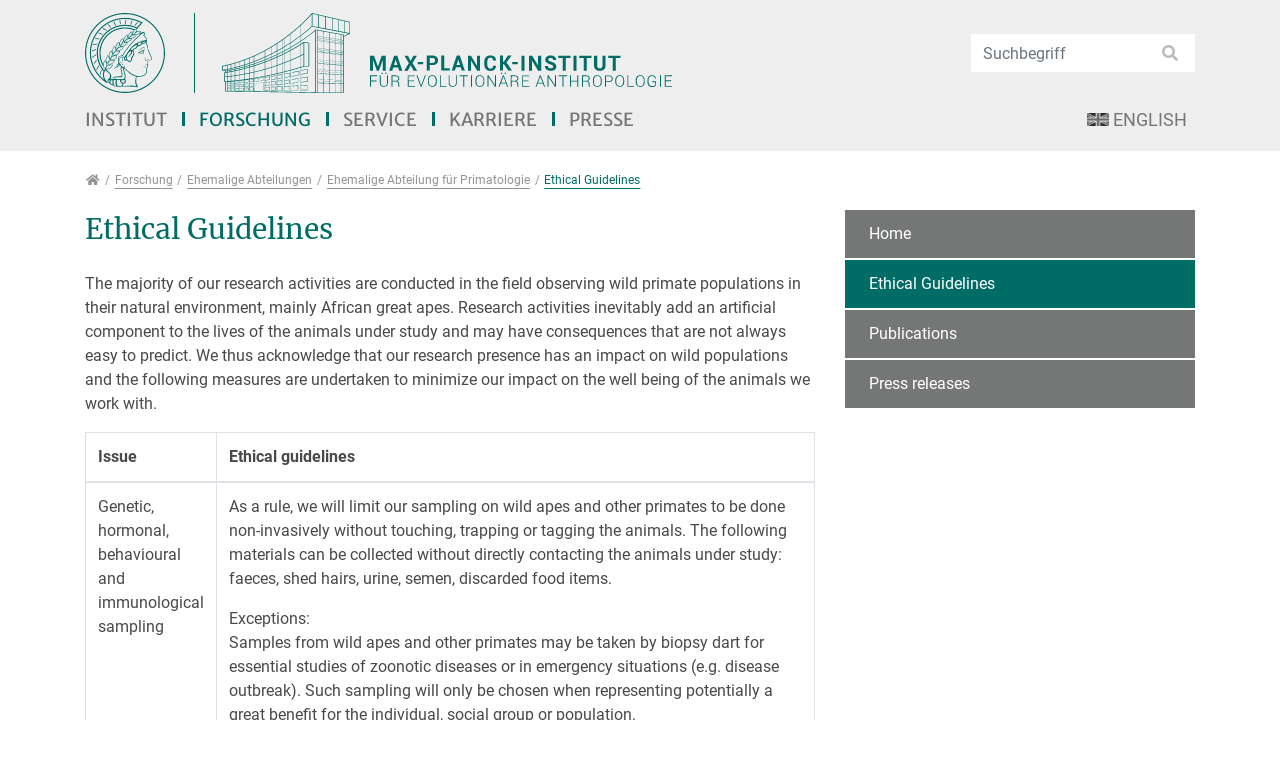

--- FILE ---
content_type: text/html; charset=utf-8
request_url: https://www.eva.mpg.de/de/primat/ethical-guidelines/
body_size: 29109
content:
<!DOCTYPE html>
<html dir="ltr" lang="de">
<head>

<meta charset="utf-8">
<!-- 
	This website is powered by TYPO3 - inspiring people to share!
	TYPO3 is a free open source Content Management Framework initially created by Kasper Skaarhoj and licensed under GNU/GPL.
	TYPO3 is copyright 1998-2026 of Kasper Skaarhoj. Extensions are copyright of their respective owners.
	Information and contribution at https://typo3.org/
-->


<link rel="shortcut icon" href="/typo3conf/ext/eva_template/Resources/Public/Images/favicon.png" type="image/png">

<meta http-equiv="x-ua-compatible" content="IE=11; IE=edge" />
<meta name="generator" content="TYPO3 CMS" />
<meta name="twitter:card" content="summary" />
<meta name="twitter:image" content="https://www.eva.mpg.de/fileadmin/content_files/twitter-images/institute.jpg" />
<meta name="twitter:title" content="Ethical Guidelines - Max-Planck-Institut für evolutionäre Anthropologie" />


<link rel="stylesheet" type="text/css" href="/typo3conf/ext/powermail/Resources/Public/Css/Basic.1726573079.css" media="all">
<link rel="stylesheet" type="text/css" href="/typo3conf/ext/ws_slider/Resources/Public/CSS/Owl/owl.carousel.1641802859.css" media="all">
<link rel="stylesheet" type="text/css" href="/typo3conf/ext/ws_slider/Resources/Public/CSS/Owl/owl.theme.default.1641802859.css" media="all">
<link rel="stylesheet" type="text/css" href="/typo3conf/ext/eva_umantis/Resources/Public/Css/eva_umantis.1704814872.css" media="all">
<link rel="stylesheet" type="text/css" href="/typo3conf/ext/video_shariff/Resources/Public/Css/VideoShariff.min.1662359034.css" media="all">
<link rel="stylesheet" type="text/css" href="/typo3temp/assets/css/eva_template/main.1769655390.css" media="all">
<link rel="stylesheet" type="text/css" href="/typo3conf/ext/eva_template/Resources/Public/Fonts/Merriweather/merriweather-font.1625490724.css" media="all">
<link rel="stylesheet" type="text/css" href="/typo3conf/ext/eva_template/Resources/Public/Fonts/Roboto/roboto-font.1625490724.css" media="all">
<link rel="stylesheet" type="text/css" href="/typo3conf/ext/eva_template/Resources/Public/CSS/smartmenus/jquery.smartmenus.bootstrap.1625490722.css" media="all">
<link rel="stylesheet" type="text/css" href="/typo3conf/ext/eva_template/Resources/Public/CSS/fancybox/jquery.fancybox.1625490722.css" media="all">
<link rel="stylesheet" type="text/css" href="/typo3conf/ext/eva_template/Resources/Public/CSS/flexslider.1625490722.css" media="all">


<script src="/typo3conf/ext/eva_template/Resources/Public/JavaScript/Libraries/respond.min.1625490732.js"></script>
<script src="/typo3conf/ext/eva_template/Resources/Public/JavaScript/picturefill.min.1625490732.js"></script>
<script src="/typo3temp/assets/js/301d3defed.1669932867.js"></script>


<title>Ethical Guidelines - Max-Planck-Institut für evolutionäre Anthropologie</title><meta name="viewport" content="width=device-width, initial-scale=1.0, maximum-scale=1.0, user-scalable=no">
<meta name="format-detection" content="telephone=no"><meta name="navtitle" content="Ethical Guidelines">
<link rel="canonical" href="/de/primat/ethical-guidelines/"/>
</head>
<body class=" layout-2Columns    layout-full  cached-mobile-menu"  id="page_2902">


<div id="page" >

    

    


    <a class="sr-only sr-only-focusable" href="#content">
        Direkt zur Hauptnavigation springen
    </a>
    <a class="sr-only sr-only-focusable" href="#content">
        Direkt zum Inhalt springen
    </a>



    

        <a class="sr-only sr-only-focusable" href="#sub-nav">
            Jump to sub navigation
        </a>

    

    

    



    <header id="header">
        

    

    <div class="bg-light-gray" id="nav-primary">


        

    <nav class="d-block navbar navbar-expand-lg navbar-light clearfix navbar-megamenu compensate-for-scrollbar">

        <div class="container">

            


    <nav class="d-flex w-100 justify-content-between p-relative flex-wrap">

        <div class="header-top-area d-flex flex-nowrap justify-content-between align-items-center w-100">
            
                <div itemscope itemtype="http://schema.org/Organization" class="navbar-brand">
                    <a href="https://www.mpg.de/" target="_blank"><img src="/typo3conf/ext/eva_template/Resources/Public/Images/MPG_Logo_Web.svg" class="img-fluid high-ct-hidden" alt="" title="" itemprop="logo"/></a><a itemprop="url" tabindex="1" href="/de/index/"><img src="/typo3conf/ext/eva_template/Resources/Public/Images/MPI-EVA_Logo_Web_DE.svg" class="logo2" alt="" title="" itemprop="logo2"/></a>
                </div>

                
                        
                            
                                <div class="d-none d-lg-block d-print-none">

                                    <div class="dropdown-search" aria-labelledby="searchDropdown">
                                        

    <div itemscope itemtype="http://schema.org/WebSite">
        <meta itemprop="url" content="/"/>

        <form itemprop="potentialAction" itemscope itemtype="http://schema.org/SearchAction"
              action="/de/institut/suche/?tx_indexedsearch_pi2%5Baction%5D=search&amp;tx_indexedsearch_pi2%5Bcontroller%5D=Search&amp;cHash=cb03f6b85065aecd6513b897e1491227"
              method="post" name="searchform-default" role="search" class="form-search">


            <div class="input-group">

                <meta itemprop="target"
                      content="/de/institut/suche/?tx_indexedsearch_pi2%5Baction%5D=search&amp;tx_indexedsearch_pi2%5Bcontroller%5D=Search&amp;cHash=cb03f6b85065aecd6513b897e1491227{search_term_string}"/>
                <input itemprop="query-input" name="search_term_string" type="text" style="display: none;"/>

                <input class="form-control"
                       placeholder="Suchbegriff"
                       id="tx_indexedsearch_word-default" name="tx_indexedsearch_pi2[search][sword]" type="text"/>
                <span class="input-group-btn">
						<button class="btn btn-search " type="submit"><i class="fa fa-search"></i></button>
				</span>
            </div>


        </form>

    </div>



                                    </div>
                                </div>
                            
                        
                    
            

        </div>

        <div class="d-flex flex-lg-grow-1 ml-auto mr-4 mr-sm-0 flex-nowrap justify-content-between">

            
                    <div class="d-none d-lg-block">
                        
<div class="frame frame-type-wst3bootstrap_megamenu frame-layout-0 frame-space-before- frame-space-after-none frame-padding-top- frame-padding-bottom-  frame-" id="c47179"><div class="ce-content"><ul class="nav navbar-nav megamenu smartmenus  hidden-print"><li class="nav-item dropdown dropdown-mega nav-item-12"><a class="nav-link dropdown-toggle nav-link-12" href="/de/index/">Institut</a><ul class="dropdown-menu mega-menu"><li><div class="dropdown-content container-megamenu"><div class="frame frame-type-wst3bootstrap_fluidrow frame-layout-0 frame-space-before- frame-space-after-none frame-padding-top- frame-padding-bottom-  frame-" id="c47183"><div class="ce-content"><div class="row"><div class=" d-block col-12 d-sm-block col-sm-12 d-md-block col-md-6 d-lg-block col-lg-4 d-xl-block col-xl-4  colindex-0"><div class="frame frame-type-menu_sitemap_pages frame-layout-220 frame-space-before- frame-padding-top- frame-padding-bottom-  frame-" id="c47199"><div class="ce-content"><ul class="nav flex-column "><li class="nav-item"><a class="nav-link" href="/de/ueber-das-institut/institutsleitung/" target="_self" title="Über das Institut"><span>Über das Institut</span></a></li><ul class="nav flex-column "><li class="nav-item"><a class="nav-link" href="/de/ueber-das-institut/institutsleitung/" target="_self" title="Institutsleitung"><span>Institutsleitung</span></a></li><li class="nav-item"><a class="nav-link" href="/de/ueber-das-institut/geschichte/" target="_self" title="Geschichte"><span>Geschichte</span></a></li><li class="nav-item"><a class="nav-link" href="/de/ueber-das-institut/ausstattung/" target="_self" title="Ausstattung"><span>Ausstattung</span></a></li><li class="nav-item"><a class="nav-link" href="/de/ueber-das-institut/fachbeirat/" target="_self" title="Fachbeirat"><span>Fachbeirat</span></a></li><li class="nav-item"><a class="nav-link" href="/de/ueber-das-institut/kooperation/" target="_self" title="Kooperation"><span>Kooperation</span></a></li><li class="nav-item"><a class="nav-link" href="/de/ueber-das-institut/beauftragte-personen/" target="_self" title="Beauftragte Personen"><span>Beauftragte Personen</span></a></li></ul></ul></div></div></div><div class=" d-block col-12 d-sm-block col-sm-12 d-md-block col-md-6 d-lg-block col-lg-4 d-xl-block col-xl-4  colindex-1"><div class="frame frame-type-menu_sitemap_pages frame-layout-220 frame-space-before- frame-padding-top- frame-padding-bottom-  frame-" id="c47201"><div class="ce-content"><ul class="nav flex-column "><li class="nav-item"><a class="nav-link" href="/de/forschungsschwerpunkte/" target="_self" title="Forschungsschwerpunkte"><span>Forschungsschwerpunkte</span></a></li><li class="nav-item"><a class="nav-link" href="/de/institut/mitarbeiterinnen/" target="_self" title="Mitarbeiter:innen"><span>Mitarbeiter:innen</span></a></li><li class="nav-item"><a class="nav-link" href="/de/veranstaltungen/" target="_self" title="Veranstaltungen"><span>Veranstaltungen</span></a></li><li class="nav-item"><a class="nav-link" href="/de/anfahrt/" target="_self" title="Anfahrt"><span>Anfahrt</span></a></li><li class="nav-item"><a class="nav-link" href="/de/kontakt/" target="_self" title="Kontakt"><span>Kontakt</span></a></li></ul></div></div></div><div class=" d-block col-12 d-sm-block col-sm-12 d-md-block col-md-6 d-lg-block col-lg-4 d-xl-block col-xl-4  colindex-2"><div class="frame frame-type-menu_sitemap_pages frame-layout-220 frame-space-before- frame-padding-top- frame-padding-bottom-  frame-" id="c47203"><div class="ce-content"><ul class="nav flex-column "><li class="nav-item"><a class="nav-link" href="/de/institut/studienteilnahme/" target="_self" title="Studienteilnahme"><span>Studienteilnahme</span></a></li><li class="nav-item"><a class="nav-link" href="/de/links/" target="_self" title="Links"><span>Links</span></a></li></ul></div></div></div></div></div></div></div></li></ul></li><li class="nav-item dropdown dropdown-mega nav-item-12501"><a class="nav-link dropdown-toggle nav-link-12501 active" href="/de/forschung/">Forschung</a><ul class="dropdown-menu mega-menu"><li><div class="dropdown-content container-megamenu"><div class="frame frame-type-header frame-layout-0 frame-space-before- frame-space-after-none frame-padding-top- frame-padding-bottom-  frame-" id="c47187"><div class="ce-content"><div class="ce-header h2-mb ce-header-left"><div class="ce-headline"><h2 class=""><a href="/de/forschung/" target="_self">Departments and Groups</a></h2></div></div></div></div><div class="frame frame-type-wst3bootstrap_fluidrow frame-layout-0 frame-space-before- frame-space-after-none frame-padding-top- frame-padding-bottom-  frame-" id="c47189"><div class="ce-content"><div class="row"><div class=" d-block col-12 d-sm-block col-sm-12 d-md-block col-md-6 d-lg-block col-lg-4 d-xl-block col-xl-4  colindex-0"><div class="frame frame-type-menu_pages frame-layout-0 frame-space-before- frame-padding-top- frame-padding-bottom-  frame-" id="c47191"><div class="ce-content"><ul class="nav flex-column"><li class="nav-item department-category-39"><a class="nav-link" href="/de/archaeogenetik/index/" target="_self" title="Archäogenetik"><span>Archäogenetik</span></a></li><li class="nav-item department-category-41"><a class="nav-link" href="/de/vergleichende-kulturpsychologie/startseite/" target="_self" title="Vergleichende Kulturpsychologie"><span>Vergleichende Kulturpsychologie</span></a></li><li class="nav-item department-category-45"><a class="nav-link" href="https://www.eva.mpg.de/genetics/index" target="_self" title="Evolutionäre Genetik"><span>Evolutionäre Genetik</span></a></li><li class="nav-item department-category-15"><a class="nav-link" href="https://www.eva.mpg.de/ecology/" target="_self" title="Verhaltensökologie"><span>Verhaltensökologie</span></a></li></ul></div></div></div><div class=" d-block col-12 d-sm-block col-sm-12 d-md-block col-md-6 d-lg-block col-lg-4 d-xl-block col-xl-4  colindex-1"><div class="frame frame-type-menu_pages frame-layout-0 frame-space-before- frame-padding-top- frame-padding-bottom-  frame-" id="c47193"><div class="ce-content"><ul class="nav flex-column"><li class="nav-item department-category-64"><a class="nav-link" href="/de/menschliche-urspruenge/index/" target="_self" title="Menschliche Ursprünge"><span>Menschliche Ursprünge</span></a></li><li class="nav-item department-category-19"><a class="nav-link" href="/de/sprach-und-kulturevolution/index/" target="_self" title="Sprach- und Kulturevolution"><span>Sprach- und Kulturevolution</span></a></li><li class="nav-item department-category-35"><a class="nav-link" href="/de/primate-behavior-and-evolution/index/" target="_self" title="Verhalten und Evolution von Primaten"><span>Verhalten und Evolution von Primaten</span></a></li></ul></div></div></div><div class=" d-block col-12 d-sm-block col-sm-12 d-md-block col-md-6 d-lg-block col-lg-4 d-xl-block col-xl-4  colindex-2"><div class="frame frame-type-menu_pages frame-layout-0 frame-space-before- frame-padding-top- frame-padding-bottom-  frame-" id="c47195"><div class="ce-content"><ul class="nav flex-column"><li class="nav-item department-category-63"><a class="nav-link" href="/de/forschungsgruppen/ueberblick/" target="_self" title="Forschungsgruppen"><span>Forschungsgruppen</span></a></li><li class="nav-item department-category-23"><a class="nav-link" href="https://www.leipzig-school.eva.mpg.de" target="_blank" title="IMPRS"><span>IMPRS</span></a></li><li class="nav-item department-category-25"><a class="nav-link" href="/de/ehemalige-abteilungen/" target="_self" title="Ehemalige Abteilungen"><span>Ehemalige Abteilungen</span></a></li></ul></div></div></div></div></div></div></div></li></ul></li><li class="nav-item nav-item- position-relative"><a class="nav-link dropdown-toggle" href="/de/service/">Service</a><!-- Sub menu --><ul class="dropdown-menu collapse" role="menu"><li class=""><a href="/de/service/international-office/" class="dropdown-item ">
                                                International Office
                                                </a></li><li class=""><a href="/de/service/bibliothek/" class="dropdown-item ">
                                                Bibliothek
                                                </a></li><li class=""><a href="/de/service/it/" class="dropdown-item sub ">
                                                IT
                                                </a></li></ul></li><li class="nav-item"><a class="nav-link" href="/de/karriere/stellenangebote/">Karriere</a></li><li class="nav-item nav-item- position-relative"><a class="nav-link dropdown-toggle" href="/de/presse/aktuelles/">Presse</a><!-- Sub menu --><ul class="dropdown-menu collapse" role="menu"><li class=""><a href="/de/presse/aktuelles/" class="dropdown-item ">
                                                Aktuelles
                                                </a></li><li class=""><a href="/de/presse/newsfeed/" class="dropdown-item ">
                                                Newsfeed
                                                </a></li><li class=""><a href="/de/presse/archiv/" class="dropdown-item sub">
                                                Archiv
                                                </a></li><li class=""><a href="/de/presse/nobelpreis/" class="dropdown-item ">
                                                Nobelpreis
                                                </a></li><li class=""><a href="/de/presse/maxplanckforschung/" class="dropdown-item ">
                                                MaxPlanckForschung
                                                </a></li><li class=""><a href="/de/presse/jahrbuch/" class="dropdown-item ">
                                                Jahrbuch
                                                </a></li><li class=""><a href="/de/presse/filme/" class="dropdown-item ">
                                                Filme
                                                </a></li><li class=""><a href="/de/presse/max-wissen/" class="dropdown-item ">
                                                Max-Wissen
                                                </a></li></ul></li></ul></div></div>


                    </div>
                

            

    

        

    <ul class="nav nav-language float-right ml-1">
        
            

                
                    <li class="nav-item">
                        <a class="nav-link" rel="alternate" hreflang="en" href="/primat/ethical-guidelines/">
                            
                                <img alt="English" src="/typo3conf/ext/eva_template/Resources/Public/Icons/Flags/CustomFlags/en-us-gb.gif" width="46" height="28" />
                            
                            
                                English
                            
                        </a>
                    </li>
                

            

        
            

        
    </ul>



    



            <div class="nav d-lg-none d-print-none flex-nowrap">
                
                    <div class="nav-item position-relative">

                        <div class="dropdown-search mobile-search" aria-labelledby="searchDropdown">
                            

    <div itemscope itemtype="http://schema.org/WebSite">
        <meta itemprop="url" content="/"/>

        <form itemprop="potentialAction" itemscope itemtype="http://schema.org/SearchAction"
              action="/de/institut/suche/?tx_indexedsearch_pi2%5Baction%5D=search&amp;tx_indexedsearch_pi2%5Bcontroller%5D=Search&amp;cHash=cb03f6b85065aecd6513b897e1491227"
              method="post" name="searchform-default" role="search" class="form-search">


            <div class="input-group">

                <meta itemprop="target"
                      content="/de/institut/suche/?tx_indexedsearch_pi2%5Baction%5D=search&amp;tx_indexedsearch_pi2%5Bcontroller%5D=Search&amp;cHash=cb03f6b85065aecd6513b897e1491227{search_term_string}"/>
                <input itemprop="query-input" name="search_term_string" type="text" style="display: none;"/>

                <input class="form-control"
                       placeholder="Suchbegriff"
                       id="tx_indexedsearch_word-default" name="tx_indexedsearch_pi2[search][sword]" type="text"/>
                <span class="input-group-btn">
						<button class="btn btn-search " type="submit"><i class="fa fa-search"></i></button>
				</span>
            </div>


        </form>

    </div>



                        </div>

                    </div>
                
                <div class="nav-item">
                    
                            <a class="nav-link navbar-toggler" href="#sidemenu"><span class="navbar-toggler-icon"></span></a>
                        

                </div>
            </div>

            

        </div>
    </nav>



        </div>

        <div class="container">
            <div class="collapse w-100 d-lg-none clearfix mt-2 mb-1 d-print-none" id="bd-search-nav">

                

    <div itemscope itemtype="http://schema.org/WebSite">
        <meta itemprop="url" content="/"/>

        <form itemprop="potentialAction" itemscope itemtype="http://schema.org/SearchAction"
              action="/de/institut/suche/?tx_indexedsearch_pi2%5Baction%5D=search&amp;tx_indexedsearch_pi2%5Bcontroller%5D=Search&amp;cHash=cb03f6b85065aecd6513b897e1491227"
              method="post" name="searchform-mobile" role="search" class="form-search">


            <div class="input-group">

                <meta itemprop="target"
                      content="/de/institut/suche/?tx_indexedsearch_pi2%5Baction%5D=search&amp;tx_indexedsearch_pi2%5Bcontroller%5D=Search&amp;cHash=cb03f6b85065aecd6513b897e1491227{search_term_string}"/>
                <input itemprop="query-input" name="search_term_string" type="text" style="display: none;"/>

                <input class="form-control"
                       placeholder="Suchbegriff"
                       id="tx_indexedsearch_word-mobile" name="tx_indexedsearch_pi2[search][sword]" type="text"/>
                <span class="input-group-btn">
						<button class="btn btn-search " type="submit"><i class="fa fa-search"></i></button>
				</span>
            </div>


        </form>

    </div>




            </div>
        </div>

    </nav>



    </div>

    
        

            
        

        

    
    

        
    


    
        

        <div class="breadcrumb-section d-print-none">
            <div class="container">
                <div class="row">
                    

        
            <ol class="breadcrumb" itemscope itemtype="http://schema.org/BreadcrumbList">

                
                    
                        <li class="breadcrumb-item  sub first " itemprop="itemListElement" itemscope itemtype="http://schema.org/ListItem">

                            <a class=" sub first " href="/de/index/" itemprop="item" itemtype="https://schema.org/Article"><i class="fa fa-home"></i><span itemprop="name" class="sr-only">Forschung</span></a>
                            <meta itemprop="position" content="1"/>

                        </li>
                    
                

                
                    <li class="breadcrumb-item  sub " itemprop="itemListElement" itemscope itemtype="http://schema.org/ListItem">
                        <a class=" sub " href="/de/forschung/" itemprop="item" itemtype="https://schema.org/Article"><span itemprop="name">Forschung</span></a>
                        <meta itemprop="position" content="2"/>
                    </li>

                
                    <li class="breadcrumb-item  sub" itemprop="itemListElement" itemscope itemtype="http://schema.org/ListItem">
                        <a class=" sub" href="/de/ehemalige-abteilungen/" itemprop="item" itemtype="https://schema.org/Article"><span itemprop="name">Ehemalige Abteilungen</span></a>
                        <meta itemprop="position" content="3"/>
                    </li>

                
                    <li class="breadcrumb-item  sub" itemprop="itemListElement" itemscope itemtype="http://schema.org/ListItem">
                        <a class=" sub" href="/de/primat/index/" itemprop="item" itemtype="https://schema.org/Article"><span itemprop="name">Ehemalige Abteilung für Primatologie</span></a>
                        <meta itemprop="position" content="4"/>
                    </li>

                
                    <li class="breadcrumb-item  active " itemprop="itemListElement" itemscope itemtype="http://schema.org/ListItem">
                        <a class=" active " href="/de/primat/ethical-guidelines/" itemprop="item" itemtype="https://schema.org/Article"><span itemprop="name">Ethical Guidelines</span></a>
                        <meta itemprop="position" content="5"/>
                    </li>

                
            </ol>
        

    
                </div>
            </div>
        </div>

    
    



    </header>


    <main class="main-content" id="content">

        

        <div class="container">
            <div class="row" role="main">

                <div class=" d-block col-12 d-sm-block col-sm-12 d-md-block col-md-12 d-lg-block col-lg-8 d-xl-block col-xl-8 col-main o-1 o-sm-1 o-md-1 o-lg-1">
                    <!--TYPO3SEARCH_begin-->
                    
<div class="frame frame-type-text frame-layout-0 frame-space-before- frame-space-after-small frame-padding-top- frame-padding-bottom-  frame-default default" id="c14462"><div class="ce-content"><div class="ce-header h1-mb ce-header-left"><div class="ce-headline"><h1 class="">
                Ethical Guidelines
            </h1></div></div><p>The majority of our research activities are conducted in the field observing wild primate populations in their natural environment, mainly African great apes. Research activities inevitably add an artificial component to the lives of the animals under study and may have consequences that are not always easy to predict. We thus acknowledge that our research presence has an impact on wild populations and the following measures are undertaken to minimize our impact on the well being of the animals we work with.</p></div></div>



<div class="frame frame-type-text frame-layout-0 frame-space-before- frame-space-after-small frame-padding-top- frame-padding-bottom-  frame-" id="c14482"><div class="ce-content"><table class="table table-bordered table-hover" style="width:505px"><thead><tr><th scope="col">Issue</th><th scope="col">Ethical guidelines</th></tr></thead><tbody><tr><td><p>Genetic, hormonal, behavioural and immunological sampling</p></td><td><p>As a rule, we will limit our sampling on wild apes and other primates to be done non-invasively without touching, trapping or tagging the animals. The following materials can be collected without directly contacting the animals under study: faeces, shed hairs, urine, semen, discarded food items.</p><p>Exceptions:<br> 			Samples from wild apes and other primates may be taken by biopsy dart for essential studies of zoonotic diseases or in emergency situations (e.g. disease outbreak). Such sampling will only be chosen when representing potentially a great benefit for the individual, social group or population.</p><p>We may occasionally obtain sample materials, such as DNAs, from researchers who have collected samples using invasive methods. For example, blood samples may be taken during necessary veterinary treatment of mountain gorillas, and these samples may be useful for genetic analyses. As another example, researchers studying baboons may dart and temporarily immobilize animals in order to take blood samples and conduct phenotypic assessments, and we may use portions of these blood samples or products derived from them. In all such cases of invasive sampling, care should be taken to confirm that the sampling work was done in accordance with approved protocols and that the sampling caused only transient discomfort or social disturbance.</p><p>Blood or tissue samples may also be obtained from zoo or sanctuary animals during routine medical checkups. Provided that the sampling protocol follows the guidelines described by the respective zoological society and the governmental authority, such samples may also be used for genetic or physiologic studies.</p><p>Tissue samples may be obtained from corpses of wild animals during necropsies. Because of the risk of disease transmission such samples should only be taken by trained professionals.</p><p>In all cases, sampling must be done with the full permission of local park and government authorities under the guidelines of the host country.</p></td></tr><tr class="indent"><td rowspan="1"><p>Habituating new groups</p></td><td rowspan="1"><p>Habituation is an invasive process into the natural behaviour of wild animals. However it is assumed that most of the behavioural alterations observed in the initial phase are reversible. Nevertheless, habituation represents additional risks for the animals since it makes them more vulnerable to poaching, induces physical and psychological stress, and exposes them to zoonotic disease transmission due to increased close contact with humans. Thus, habituation is carried out as follows:</p><ul><li>habituation is only considered once alternative methods have been exhausted</li><li>habituation of new groups is only initiated once a long-term commitment of funding can be secured and, if in an unprotected area, where poaching activities can be minimized and continuously monitored</li><li>habituation is never done with artificial provisioning</li><li>rules are established to avoid disease transmission (see ‘Disease transmission to wild populations’ below)</li><li>habituation for ecotourism is done in strict accordance with the IUCN guidelines for ecotourism and habituation (<a href="http://data.iucn.org/dbtw-wpd/edocs/SSC-OP-038.pdf" target="_blank" class="external-link" rel="noreferrer">http://data.iucn.org/dbtw-wpd/edocs/SSC-OP-038.pdf</a>)</li></ul></td></tr><tr class="indent"><td rowspan="1"><p>Experiments in the field</p></td><td rowspan="1"><p>Experiments in the field with wild animals could be done provided:</p><ul><li>the experiment enlightens aspects of behaviour that would not be possible with natural observations alone</li><li>the experimental design mimics natural situations and materials used are natural, or made to imitate natural resources</li><li>the frequency of the experiments is equal or lower than the frequency of occurrence of the natural situations that they mimic</li><li>the design and frequency does not impose any risk to the health or well-being of the animals</li></ul></td></tr><tr class="indent"><td rowspan="1"><p>Disease transmission to wild populations</p></td><td rowspan="1"><p>Observations of wild populations may increase the risk of disease transmission. In order to minimize that risk all our field projects have developed site-specific hygiene and research rules which can be found below under ‘Field site-specific regulations’. In general, research staff should:</p><ul><li>have no direct body contact with the animals during observing, following, sampling, habituating and/or testing,</li><li>should do field work only when they are healthy,</li><li>keep a safe distance from the animals followed, adhering to site-specific rules regarding this distance,</li><li>have valid vaccinations,</li><li>limit the number of people following habituated animals to a level that minimizes disturbance,</li><li>follow specific hygienic rules to minimize the risks of disease transmission from human to animals and vice-versa.</li></ul><p>With respect to emergency situations (e.g. disease outbreak) which concern the health and well-being of an individual, social group or population under study, we limit our veterinary intervention to anthropogenically induced injury or illness. This may also include vaccinating wild individuals if deemed necessary by government officials and/or field site directors with the aid of veterinary specialists.</p></td></tr><tr class="indent"><td rowspan="1"><p>Establishment and maintenance of field sites</p></td><td rowspan="1"><p>We recognize that the creation of field sites has a long-term impact on the surrounding forest and ecosystem. To minimize this we take the following measures:</p><ul><li>clearing of forest for camps and trails respects the laws of the ministry of forest and environment of the host country and relevant permissions are requested beforehand</li><li>vegetation is cut only along trails, with minimal cutting in the forest</li><li>the number of trails are limited to a level that minimizes vegetation destruction and facilitation of poaching activities</li><li>maintenance of trails and camp area does not require the cutting of large trees unless there is a concern for safety, in which case the relevant permissions are requested</li><li>toilets and sites for garbage disposal are built with the aim to minimize disease transmission to the surrounding habitat</li><li>we predominantly use solar panels and rechargeable batteries for power supply</li><li>to prevent the leakage of battery acid into the ecosystem all batteries are kept and stored at the camp site for transport back to Europe or the nearest major city</li><li>field-site specific information can be found in the links below</li></ul></td></tr><tr class="indent"><td rowspan="1"><p>Involvement of local people</p></td><td rowspan="1"><p>Research projects should include members of the local population. This includes:</p><ul><li>providing access to information as to better educate the local human population about the surrounding ecosystem, and especially the animals under study</li><li>provide direct benefits to the human population through employment of local assistants</li><li>creating a close collaboration with local authorities</li><li>attempting to decrease the risk of illegal poaching by creating increased awareness of the health, environmental and legal ramifications of bush meat consumption</li></ul></td></tr><tr class="indent"><td rowspan="1">Conservation of endangered populations</td><td rowspan="1"><p>Researchers are encouraged, when possible, to contribute actively to the conservation of the species they study by:</p><ul><li>promoting the conservation attitude of the projects towards working with conservation authorities and the local population</li><li>participating in actions increasing the awareness of the local population about the species under study and the threats they face</li><li>collaborating with existing conservation initiatives or initiating new ones.</li></ul><p>We would also refer those interested to a publication from our department showing empirical evidence for long-term research presence contributing to the conservation of chimpanzees, as well as other wildlife, in a national park (<a href="http://rsbl.royalsocietypublishing.org/content/early/2011/03/24/rsbl.2011.0155" target="_blank" class="external-link" rel="noreferrer">http://rsbl.royalsocietypublishing.org/content/early/2011/03/24/rsbl.2011.0155</a>)<br> 			&nbsp;</p></td></tr><tr class="indent"><td rowspan="1"><p>Field site specific regulations</p></td><td rowspan="1"><p>Links to field guidelines for each field site.</p></td></tr></tbody></table><p>*Please note, ethics clearance for research directly involving human subjects is requested formally from established committees of relevant institutions.</p></div></div>



<div class="frame frame-type-text frame-layout-0 frame-space-before- frame-space-after-small frame-padding-top- frame-padding-bottom-  frame-default default" id="c14622"><div class="ce-content"><p>All research activities undertaken by members of the MPI-EVA primatology department are regulated by German and EU laws and attempt to adhere to the above guidelines. In addition, our joint research project collaborations are conducted with organizations who also take into consideration our ethics guidelines. However, we recognize that the above list is not exhaustive of all our research activities, actual or potential, and as such novel situations are always reviewed in a case by case basis. </p></div></div>



<div class="frame frame-type-text frame-layout-0 frame-space-before- frame-space-after-small frame-padding-top- frame-padding-bottom-  frame-default default" id="c14642"><div class="ce-content"><div class="ce-header h1-mb ce-header-left"><div class="ce-headline"><h1 class="">
                Rules of Good Scientific Practice
            </h1></div></div><p>Adopted by the senate of the Max Planck Society on November 24, 2000, amended on March 20, 2009: <a href="http://www.mpg.de/197494/rulesScientificPractice.pdf" target="_blank" class="external-link-image" rel="noreferrer">http://www.mpg.de/197494/rulesScientificPractice.pdf</a></p></div></div>


                    <!--TYPO3SEARCH_end-->
                </div>

                <div class=" d-block col-12 d-sm-block col-sm-12 d-md-block col-md-12 d-lg-block col-lg-4 d-xl-block col-xl-4 col-menu o-2 o-sm-2 o-md-2 o-lg-2" role="complementary">
                    
                    

    
        
            <nav class="mb-3 d-none d-lg-block nav-sidebar" aria-label="Unternavigation" id="sub-nav">
                <ul class="nav flex-column nav-pills nav-stacked">
                    

                        

    
            <li class="nav-item nav-item-762">

                <a class="nav-link nav-link-762" href="/de/primat/index/">Home</a>

                
            </li>
        



                    

                        

    
            <li class="nav-item nav-item-2902">

                <a class="nav-link nav-link-2902 active current" href="/de/primat/ethical-guidelines/">Ethical Guidelines</a>

                

                    
                
            </li>
        



                    

                        

    
            <li class="nav-item nav-item-2502">

                <a class="nav-link nav-link-2502" href="/de/primat/publications/">Publications</a>

                
            </li>
        



                    

                        

    
            <li class="nav-item nav-item-2512">

                <a class="nav-link nav-link-2512" href="/de/primat/news/">Press releases</a>

                
            </li>
        



                    
                </ul>
            </nav>
        
    


                    <!--TYPO3SEARCH_begin-->

                    
                        
                    

                    


                    <!--TYPO3SEARCH_end-->
                </div>

            </div>
        </div>
        
            <!--TYPO3SEARCH_begin-->
            
            <!--TYPO3SEARCH_end-->
        
    

    </main>


    <footer id="footer" class="high-ct">

        

    <div class="footer-slope">

    </div>

    <div class="bg-gray2 pt-3">

        <div class="container">

            

        


    

            
                <div class="row">
                    <div class="col-12">

                        
<div class="frame frame-type-wst3bootstrap_fluidrow frame-layout-0 frame-space-before-small frame-space-after-none frame-padding-top- frame-padding-bottom-  frame-" id="c47165"><div class="ce-content"><div class="row"><div class=" d-block col-12 d-sm-block col-sm-12 d-md-block col-md-6 d-lg-block col-lg-3 d-xl-block col-xl-3  colindex-0"><div class="frame frame-type-text frame-layout-0 frame-space-before- frame-space-after-small frame-padding-top- frame-padding-bottom-  frame-" id="c47167"><div class="ce-content"><div class="ce-header h3-mb ce-header-left"><div class="ce-headline"><h3 class="">
                Max Planck Institute for Evolutionary Anthropology 
            </h3></div></div><p>Deutscher Platz 6<br> 04103 Leipzig<br> Phone : <a href="tel:+4934135500">+49 (341) 3550 - 0</a><br> Fax: +49 (341) 3550 - 119<br><a href="javascript:linkTo_UnCryptMailto(%27kygjrm8gldmYcty%2Ckne%2Cbc%27);" class="mail">info@<span class="h">[&gt;&gt;&gt; Please remove the text! &lt;&lt;&lt;]</span>eva.mpg.de</a></p></div></div></div><div class=" d-none d-sm-none d-md-none d-lg-block col-lg-1 d-xl-block col-xl-1  colindex-1"></div><div class=" d-block col-12 d-sm-block col-sm-12 d-md-block col-md-6 d-lg-block col-lg-3 d-xl-block col-xl-3  colindex-2"><div class="frame frame-type-text frame-layout-0 frame-space-before- frame-space-after-small frame-padding-top- frame-padding-bottom-  frame-" id="c47169"><div class="ce-content"><div class="ce-header h3-mb ce-header-left"><div class="ce-headline"><h3 class="">
                Quick Links
            </h3></div></div><p><a href="/de/index/" target="_self" class="link-arrow">Institute</a><br><a href="/de/forschung/" target="_self" class="link-arrow">Departments and groups</a><br><a href="/de/service/" target="_self" class="link-arrow">Service</a><br><a href="/de/karriere/stellenangebote/" target="_self" class="link-arrow">Career</a><br><a href="/de/presse/aktuelles/" target="_self" class="link-arrow">Press</a></p></div></div></div><div class=" d-block col-12 d-sm-block col-sm-12 d-md-block col-md-6 d-lg-block col-lg-5 d-xl-block col-xl-5  colindex-3"><div class="frame frame-type-wst3bootstrap_fluidrow frame-layout-0 frame-space-before- frame-space-after-none frame-padding-top- frame-padding-bottom-  frame-" id="c47171"><div class="ce-content"><div class="row"><div class=" d-block col-12 d-sm-block col-sm-12 d-md-block col-md-12 d-lg-block col-lg-6 d-xl-block col-xl-6  colindex-0"><div class="frame frame-type-wst3bootstrap_buttonlink frame-layout-0 frame-space-before- frame-space-after-small frame-padding-top- frame-padding-bottom-  frame-   text-center"><a id="c47175" href="https://intranet.eva.mpg.de/" target="_blank"
                       class="btn btn-sm btn-secondary btn-block footer-button"
                       title="" data-toggle=""
                       data-placement="top" data-content=""><span>Intranet</span></a></div><div class="frame frame-type-wst3bootstrap_buttonlink frame-layout-0 frame-space-before- frame-space-after-small frame-padding-top- frame-padding-bottom-  frame-   text-center"><a id="c47217" href="https://webmail.eva.mpg.de" target="_blank"
                       class="btn btn-sm btn-secondary btn-block footer-button"
                       title="" data-toggle=""
                       data-placement="top" data-content=""><span>Webmail</span></a></div><div class="frame frame-type-wst3bootstrap_buttonlink frame-layout-0 frame-space-before- frame-space-after-small frame-padding-top- frame-padding-bottom-  frame-   text-center"><a id="c47215" href="https://www.mpg.de" target="_blank"
                       class="btn btn-sm btn-secondary btn-block footer-button"
                       title="" data-toggle=""
                       data-placement="top" data-content=""><span>Max Planck Society</span></a></div></div><div class=" d-block col-12 d-sm-block col-sm-12 d-md-block col-md-12 d-lg-block col-lg-6 d-xl-block col-xl-6  colindex-1"><div class="frame frame-type-wst3bootstrap_buttonlink frame-layout-0 frame-space-before- frame-space-after-small frame-padding-top- frame-padding-bottom-  frame-   text-center"><a id="c48015" href="https://www.youtube.com/channel/UCJuEvfaKVGgDsvlONXAODMg" target="_blank"
                       class="btn btn-sm btn-secondary btn-block footer-button"
                       title="" data-toggle=""
                       data-placement="top" data-content=""><span>YouTube</span></a></div><div class="frame frame-type-wst3bootstrap_buttonlink frame-layout-0 frame-space-before- frame-space-after-small frame-padding-top- frame-padding-bottom-  frame-   text-center"><a id="c53571" href="https://bsky.app/profile/mpi-eva-leipzig.bsky.social" target="_blank"
                       class="btn btn-sm btn-secondary btn-block footer-button"
                       title="" data-toggle=""
                       data-placement="top" data-content=""><span>Bluesky</span></a></div></div></div></div></div></div></div></div></div>



                    </div>
                </div>
            

        </div>

    </div>
    <div class="bg-gray1 py-4">
        <div class="container">
            <div class="row">
                <div class="col-12 col-sm-6">
                    <p class="copyright mt-2">&copy; 2026, Max-Planck-Institut für evolutionäre Anthropologie</p>
                </div>

                <div class="col-12 col-sm-6">

                    
                        
                            <ul class="footer-links nav nav-inline float-right">
                                
                                    <li class="nav-item">
                                        <a href="/de/sitemap/" class="nav-link " target="_self">Sitemap</a>
                                    </li>
                                
                                    <li class="nav-item">
                                        <a href="/de/impressum/" class="nav-link " target="_self">Impressum</a>
                                    </li>
                                
                                    <li class="nav-item">
                                        <a href="/de/datenschutzhinweis/" class="nav-link " target="_self">Datenschutzhinweis</a>
                                    </li>
                                
                            </ul>
                        
                    

                </div>
            </div>
        </div>
    </div>



    </footer>

    <div hidden>
        <nav id="sidemenu">
            

    

        <ul><li class=""><a href="/de/index/" class="nav-link  nav-item-132" >Startseite</a></li><li class="sub"><a href="/de/index/" class="nav-link sub nav-item-12" >Institut</a><ul><li class="sub "><a href="/de/ueber-das-institut/institutsleitung/" class="nav-link sub  nav-item-142" >
        Über das Institut
        </a><ul><li class=""><a href="/de/ueber-das-institut/institutsleitung/" class="nav-link  nav-item-172" >
        Institutsleitung
        </a></li><li class=""><a href="/de/ueber-das-institut/geschichte/" class="nav-link  nav-item-182" >
        Geschichte
        </a></li><li class=""><a href="/de/ueber-das-institut/ausstattung/" class="nav-link  nav-item-192" >
        Ausstattung
        </a></li><li class=""><a href="/de/ueber-das-institut/fachbeirat/" class="nav-link  nav-item-202" >
        Fachbeirat
        </a></li><li class=""><a href="/de/ueber-das-institut/kooperation/" class="nav-link  nav-item-212" >
        Kooperation
        </a></li><li class=""><a href="/de/ueber-das-institut/beauftragte-personen/" class="nav-link  nav-item-12825" >
        Beauftragte Personen
        </a></li></ul></li><li class=""><a href="/de/forschungsschwerpunkte/" class="nav-link  nav-item-152" >
        Forschungsschwerpunkte
        </a></li><li class=""><a href="/de/institut/mitarbeiterinnen/" class="nav-link  nav-item-162" >
        Mitarbeiter:innen
        </a></li><li class=""><a href="/de/veranstaltungen/" class="nav-link  nav-item-542" >
        Veranstaltungen
        </a></li><li class=""><a href="/de/anfahrt/" class="nav-link  nav-item-712" >
        Anfahrt
        </a></li><li class=""><a href="/de/institut/studienteilnahme/" class="nav-link  nav-item-11092" >
        Studienteilnahme
        </a></li><li class=""><a href="/de/links/" class="nav-link  nav-item-732" >
        Links
        </a></li><li class=""><a href="/de/kontakt/" class="nav-link  nav-item-332" >
        Kontakt
        </a></li></ul></li><li class="sub"><a href="/de/forschung/" class="nav-link sub nav-item-12501" >Forschung</a><ul><li class="sub "><a href="/de/archaeogenetik/index/" class="nav-link sub  nav-item-11663" >
        Archäogenetik
        </a><ul><li class=""><a href="/de/archaeogenetik/index/" class="nav-link  nav-item-11665" >
        Forschungsprogramm
        </a></li><li class="sub"><a href="/de/archaeogenetik/mitarbeiterinnen/" class="nav-link sub nav-item-11765" >
        Mitarbeiter:innen
        </a><ul><li class=""><a href="/de/archaeogenetics/staff/alissa-mittnik/" class="nav-link  nav-item-13066" >
        Alissa Mittnik
        </a></li><li class=""><a href="/de/archaeogenetik/mitarbeiterinnen/angela-moetsch/" class="nav-link  nav-item-13039" >
        Angela Mötsch
        </a></li><li class=""><a href="/de/archaeogenetics/staff/christina-warinner/" class="nav-link  nav-item-13047" >
        Christina Warinner
        </a></li><li class=""><a href="/de/archaeogenetics/staff/clemens-schmid/" class="nav-link  nav-item-13878" >
        Clemens Schmid
        </a></li><li class=""><a href="/de/archaeogenetics/staff/francesco-fontani/" class="nav-link  nav-item-13632" >
        Francesco Fontani
        </a></li><li class=""><a href="/de/archaeogenetics/staff/guido-gnecchi/" class="nav-link  nav-item-13428" >
        Guido Alberto Gnecchi Ruscone
        </a></li><li class=""><a href="/de/archaeogenetics/staff/harald-ringbauer/" class="nav-link  nav-item-12125" >
        Harald Ringbauer
        </a></li><li class=""><a href="/de/archaeogenetics/staff/irene-hoegner/" class="nav-link  nav-item-13402" >
        Irene Högner
        </a></li><li class=""><a href="/de/archaeogenetics/staff/irina-marie-velsko/" class="nav-link  nav-item-13548" >
        Irina Marie Velsko
        </a></li><li class=""><a href="/de/archaeogenetics/staff/james-fellows-yates/" class="nav-link  nav-item-13043" >
        James Fellows Yates
        </a></li><li class=""><a href="/de/archaeogenetics/staff/janine-fries-knoblach/" class="nav-link  nav-item-13070" >
        Janine Fries-Knoblach
        </a></li><li class=""><a href="/de/archaeogenetik/mitarbeiterinnen/johannes-krause/" class="nav-link  nav-item-11827" >
        Johannes Krause
        </a></li><li class=""><a href="/de/archaeogenetics/staff/kay-pruefer/" class="nav-link  nav-item-11831" >
        Kay Prüfer
        </a></li><li class=""><a href="/de/archaeogenetics/staff/laura-lacher/" class="nav-link  nav-item-13092" >
        Laura Lacher
        </a></li><li class=""><a href="/de/archaeogenetics/staff/pablo-carrion/" class="nav-link  nav-item-13705" >
        Pablo Carrion
        </a></li><li class=""><a href="/de/archaeogenetik/mitarbeiterinnen/raphaela-stahl/" class="nav-link  nav-item-13009" >
        Raphaela Stahl
        </a></li><li class=""><a href="/de/archaeogenetics/staff/selina-carlhoff/" class="nav-link  nav-item-13158" >
        Selina Carlhoff
        </a></li><li class=""><a href="/de/archaeogenetics/staff/stephan-schiffels/" class="nav-link  nav-item-11819" >
        Stephan Schiffels
        </a></li><li class=""><a href="/de/archaeogenetics/staff/suzanne-freilich/" class="nav-link  nav-item-13068" >
        Suzanne Freilich
        </a></li><li class=""><a href="/de/archaeogenetics/staff/thiseas-christos-lamnidis/" class="nav-link  nav-item-13065" >
        Thiseas Christos Lamnidis
        </a></li><li class=""><a href="/de/archaeogenetics/staff/wolfgang-haak/" class="nav-link  nav-item-13356" >
        Wolfgang Haak
        </a></li><li class=""><a href="/de/archaeogenetics/staff/zuzana-hofmanova/" class="nav-link  nav-item-12915" >
        Zuzana Hofmanová
        </a></li></ul></li><li class="sub"><a href="/de/archaeogenetik/forschungsgruppen/" class="nav-link sub nav-item-12837" >
        Forschungsgruppen
        </a><ul><li class=""><a href="/de/archaeogenetik/forschungsgruppen/pathogenom-bioinformatik/" class="nav-link  nav-item-12867" >
        Pathogenom-Bioinformatik (Alexander Herbig)
        </a></li><li class=""><a href="/de/archaeogenetics/research-groups/group-of-kay-pruefer/" class="nav-link  nav-item-12871" >
        Evolutionary Genomics (Kay Prüfer)
        </a></li><li class=""><a href="/de/archaeogenetics/research-groups/genetic-history/" class="nav-link  nav-item-12869" >
        Genetic History (Zuzana Hofmanová)
        </a></li><li class=""><a href="/de/archaeogenetik/forschungsgruppen/haplo-gruppe/" class="nav-link  nav-item-12873" >
        Haplo Gruppe (Harald Ringbauer)
        </a></li><li class=""><a href="/de/archaeogenetik/projekte/mhaam/" class="nav-link  nav-item-12879" >
        MHAAM (Philipp Stockhammer)
        </a></li><li class=""><a href="/de/archaeogenetik/forschungsgruppen/mikrobiom-forschung/" class="nav-link  nav-item-12877" >
        Mikrobiom-Forschung (Christina Warinner)
        </a></li><li class=""><a href="/de/archaeogenetik/forschungsgruppen/molekulare-anthropologie/" class="nav-link  nav-item-12865" >
        Molekulare Anthropologie (Wolfgang Haak)
        </a></li><li class=""><a href="/de/archaeogenetik/forschungsgruppen/molekulare-palaeopathologie/" class="nav-link  nav-item-12863" >
        Molekulare Paläopathologie (Kirsten Bos)
        </a></li><li class=""><a href="/de/archaeogenetik/forschungsgruppen/populationsgenetik/" class="nav-link  nav-item-12875" >
        Populationsgenetik (Stephan Schiffels)
        </a></li><li class=""><a href="https://www.eva.mpg.de/tropical-archaeogenomics/overview/" class="nav-link  nav-item-13727" target="_self">
        Otto Hahn Research Group for Tropical Archaeogenomics
        </a></li></ul></li><li class="sub"><a href="/de/archaeogenetik/projekte/" class="nav-link sub nav-item-12839" >
        Projekte
        </a><ul><li class=""><a href="/de/archaeogenetics/projects/epidemic/" class="nav-link  nav-item-13699" >
        EPIDEMIC
        </a></li><li class=""><a href="/de/archaeogenetics/projects/histogenes/" class="nav-link  nav-item-12853" >
        HistoGenes
        </a></li><li class=""><a href="/de/archaeogenetik/projekte/mhaam/" class="nav-link  nav-item-12855" >
        MHAAM
        </a></li><li class=""><a href="/de/archaeogenetics/projects/microscope/" class="nav-link  nav-item-13054" >
        Microscope
        </a></li><li class=""><a href="/de/archaeogenetics/projects/online-book-computational-methods/" class="nav-link  nav-item-13628" >
        Online book: Computational Methods
        </a></li><li class=""><a href="/de/archaeogenetics/projects/poseidon/" class="nav-link  nav-item-13056" >
        Poseidon
        </a></li></ul></li><li class="sub"><a href="/de/archaeogenetics/ethics/" class="nav-link sub nav-item-12021" >
        Ethics
        </a><ul><li class=""><a href="/de/archaeogenetics/ethics/introduction/" class="nav-link  nav-item-12023" >
        Introduction
        </a></li><li class=""><a href="/de/archaeogenetics/ethics/chapter-1/" class="nav-link  nav-item-12025" >
        Chapter 1
        </a></li><li class=""><a href="/de/archaeogenetics/ethics/chapter-2/" class="nav-link  nav-item-12095" >
        Chapter 2
        </a></li><li class=""><a href="/de/archaeogenetics/ethics/chapter-3/" class="nav-link  nav-item-12099" >
        Chapter 3
        </a></li></ul></li><li class=""><a href="/de/archaeogenetik/aktuelles/" class="nav-link  nav-item-12673" >
        Aktuelles
        </a></li><li class=""><a href="/de/archaeogenetik/stellenangebote/" class="nav-link  nav-item-12785" >
        Stellenangebote
        </a></li><li class=""><a href="/de/archaeogenetik/publikationen/" class="nav-link  nav-item-11835" >
        Publikationen
        </a></li></ul></li><li class="sub"><a href="/de/vergleichende-kulturpsychologie/startseite/" class="nav-link sub nav-item-11050" >
        Vergleichende Kulturpsychologie
        </a><ul><li class=""><a href="/de/vergleichende-kulturpsychologie/startseite/" class="nav-link  nav-item-11052" >
        Startseite
        </a></li><li class="sub"><a href="/de/vergleichende-kulturpsychologie/forschungsbereiche/" class="nav-link sub nav-item-13194" >
        Forschungsbereiche
        </a><ul><li class=""><a href="/de/vergleichende-kulturpsychologie/forschungsbereiche/soziales-lernen/" class="nav-link  nav-item-13198" >
        Soziales Lernen
        </a></li><li class=""><a href="/de/vergleichende-kulturpsychologie/forschungsbereiche/soziale-kognition/" class="nav-link  nav-item-13200" >
        Soziale Kognition
        </a></li><li class=""><a href="/de/vergleichende-kulturpsychologie/forschungsbereiche/kernkognition/" class="nav-link  nav-item-13202" >
        Kernkognition
        </a></li><li class=""><a href="/de/vergleichende-kulturpsychologie/forschungsbereiche/quantifizierbare-erfahrung/" class="nav-link  nav-item-12807" >
        Quantifizierbare Erfahrung
        </a></li><li class="sub "><a href="/de/vergleichende-kulturpsychologie/forschungsbereiche/innovation-im-bildungsbereich/" class="nav-link sub  nav-item-13204" >
        Innovation im Bildungsbereich
        </a><ul><li class=""><a href="/de/vergleichende-kulturpsychologie/forschungsbereiche/innovation-im-bildungsbereich/community-science-lab/" class="nav-link  nav-item-11859" >
        Community Science Lab
        </a></li><li class=""><a href="/de/vergleichende-kulturpsychologie/forschungsbereiche/innovation-im-bildungsbereich/educational-design-lab/" class="nav-link  nav-item-13082" >
        Educational Design Lab
        </a></li><li class=""><a href="/de/vergleichende-kulturpsychologie/forschungsbereiche/innovation-im-bildungsbereich/zoo-fuehrungen/" class="nav-link  nav-item-13084" >
        Zoo-Führungen
        </a></li></ul></li></ul></li><li class="sub"><a href="/de/vergleichende-kulturpsychologie/forschungsgruppen/" class="nav-link sub nav-item-13578" >
        Forschungsgruppen
        </a><ul><li class=""><a href="/de/vergleichende-kulturpsychologie/forschungsbereiche/kinder-und-natur/" class="nav-link  nav-item-13206" >
        Kinder und Natur
        </a></li><li class=""><a href="/de/vergleichende-kulturpsychologie/forschungsgruppen/minerva-fast-track-gruppe-facetten-fruehen-sozialen-lernens/" class="nav-link  nav-item-13582" >
        Minerva Fast Track Gruppe &quot;Facetten frühen sozialen Lernens&quot;
        </a></li></ul></li><li class="sub"><a href="/de/vergleichende-kulturpsychologie/studien-mit-kindern-und-erwachsenen/" class="nav-link sub nav-item-12957" >
        Studien mit Kindern und Erwachsenen
        </a><ul><li class=""><a href="/de/vergleichende-kulturpsychologie/studien-mit-kindern-und-erwachsenen/kinderstudien/" class="nav-link  nav-item-12971" >
        Kinderstudien
        </a></li><li class="sub"><a href="/de/vergleichende-kulturpsychologie/studien-mit-kindern-und-erwachsenen/globales-netzwerk-kinderstudien/" class="nav-link sub nav-item-12975" >
        Globales Netzwerk Kinderstudien
        </a><ul><li class="sub  "><a href="/de/vergleichende-kulturpsychologie/studien-mit-kindern-und-erwachsenen/globales-netzwerk-kinderstudien/orte-der-feldforschung/" class="nav-link sub   nav-item-11918" >
        Orte der Feldforschung
        </a><ul><li class=""><a href="/de/vergleichende-kulturpsychologie/studien-mit-kindern-und-erwachsenen/globales-netzwerk-kinderstudien/orte-der-feldforschung/kongo/" class="nav-link  nav-item-11924" >
        Kongo
        </a></li><li class=""><a href="/de/vergleichende-kulturpsychologie/studien-mit-kindern-und-erwachsenen/globales-netzwerk-kinderstudien/orte-der-feldforschung/kamerun/" class="nav-link  nav-item-13154" >
        Kamerun
        </a></li><li class=""><a href="/de/vergleichende-kulturpsychologie/studien-mit-kindern-und-erwachsenen/globales-netzwerk-kinderstudien/orte-der-feldforschung/malaysia/" class="nav-link  nav-item-13665" >
        Malaysia
        </a></li><li class=""><a href="/de/vergleichende-kulturpsychologie/studien-mit-kindern-und-erwachsenen/globales-netzwerk-kinderstudien/orte-der-feldforschung/namibia/" class="nav-link  nav-item-11928" >
        Namibia
        </a></li></ul></li></ul></li><li class=""><a href="/de/vergleichende-kulturpsychologie/studien-mit-kindern-und-erwachsenen/manybabies/" class="nav-link  nav-item-13125" >
        ManyBabies
        </a></li></ul></li><li class="sub"><a href="/de/vergleichende-kulturpsychologie/studien-mit-nicht-menschlichen-primaten/" class="nav-link sub nav-item-12959" >
        Studien mit nicht-menschlichen Primaten
        </a><ul><li class="sub "><a href="/de/vergleichende-kulturpsychologie/studien-mit-nicht-menschlichen-primaten/wolfgang-koehler-primatenforschungszentrum/" class="nav-link sub  nav-item-12977" >
        Wolfgang-Köhler-Primatenforschungszentrum
        </a><ul><li class=""><a href="/de/vergleichende-kulturpsychologie/studien-mit-nicht-menschlichen-primaten/wolfgang-koehler-primatenforschungszentrum/steckbrief-schimpansen/" class="nav-link  nav-item-11965" >
        Steckbrief Schimpansen
        </a></li><li class=""><a href="/de/vergleichende-kulturpsychologie/studien-mit-nicht-menschlichen-primaten/wolfgang-koehler-primatenforschungszentrum/steckbrief-bonobos/" class="nav-link  nav-item-11967" >
        Steckbrief Bonobos
        </a></li><li class=""><a href="/de/vergleichende-kulturpsychologie/studien-mit-nicht-menschlichen-primaten/wolfgang-koehler-primatenforschungszentrum/steckbrief-gorillas/" class="nav-link  nav-item-11969" >
        Steckbrief Gorillas
        </a></li><li class=""><a href="/de/vergleichende-kulturpsychologie/studien-mit-nicht-menschlichen-primaten/wolfgang-koehler-primatenforschungszentrum/steckbrief-orang-utans/" class="nav-link  nav-item-11971" >
        Steckbrief Orang-Utans
        </a></li></ul></li><li class="sub"><a href="/de/vergleichende-kulturpsychologie/studien-mit-nicht-menschlichen-primaten/globales-netzwerk-affenstudien/" class="nav-link sub nav-item-12979" >
        Globales Netzwerk Affenstudien
        </a><ul><li class=""><a href="/de/vergleichende-kulturpsychologie/studien-mit-nicht-menschlichen-primaten/globales-netzwerk-affenstudien/chimfunshi/" class="nav-link  nav-item-13222" >
        Chimfunshi
        </a></li><li class=""><a href="/de/vergleichende-kulturpsychologie/studien-mit-nicht-menschlichen-primaten/globales-netzwerk-affenstudien/tacugama/" class="nav-link  nav-item-13218" >
        Tacugama
        </a></li></ul></li><li class=""><a href="/de/vergleichende-kulturpsychologie/studien-mit-nicht-menschlichen-primaten/grapenet-zoo-netzwerk/" class="nav-link  nav-item-12983" >
        GrApeNet Zoo Netzwerk
        </a></li><li class=""><a href="/de/vergleichende-kulturpsychologie/studien-mit-nicht-menschlichen-primaten/many-primates-netzwerk/" class="nav-link  nav-item-12981" >
        Many Primates Netzwerk
        </a></li></ul></li><li class="sub"><a href="/de/vergleichende-kulturpsychologie/mitarbeiterinnen/" class="nav-link sub nav-item-11100" >
        Mitarbeiter:innen
        </a><ul><li class=""><a href="/de/comparative-cultural-psychology/staff/alex-sanchez-amaro/" class="nav-link  nav-item-11951" >
        Alex Sánchez-Amaro
        </a></li><li class=""><a href="/de/comparative-cultural-psychology/staff/alina-linke/" class="nav-link  nav-item-13282" >
        Alina Linke
        </a></li><li class=""><a href="/de/comparative-cultural-psychology/staff/carin-molenaar/" class="nav-link  nav-item-12953" >
        Carin Molenaar
        </a></li><li class=""><a href="/de/comparative-cultural-psychology/staff/christoph-voelter/" class="nav-link  nav-item-13667" >
        Christoph Völter
        </a></li><li class=""><a href="/de/comparative-cultural-psychology/staff/daniel-hanus/" class="nav-link  nav-item-8972" >
        Daniel Hanus
        </a></li><li class=""><a href="/de/comparative-cultural-psychology/staff/daniel-haun/" class="nav-link  nav-item-11417" >
        Daniel Haun
        </a></li><li class=""><a href="/de/comparative-cultural-psychology/staff/daniela-schmidt/" class="nav-link  nav-item-13675" >
        Daniela Schmidt
        </a></li><li class=""><a href="/de/comparative-cultural-psychology/staff/dustin-eirdosh/" class="nav-link  nav-item-11152" >
        Dustin Eirdosh
        </a></li><li class=""><a href="/de/comparative-cultural-psychology/staff/elisa-felsche/" class="nav-link  nav-item-12943" >
        Elisa Felsche
        </a></li><li class=""><a href="/de/comparative-cultural-psychology/staff/emilie-rapport/" class="nav-link  nav-item-13968" >
        Emilie Constance Rapport Munro
        </a></li><li class=""><a href="/de/comparative-cultural-psychology/staff/fleur-korzilius/" class="nav-link  nav-item-13890" >
        Fleur Korzilius
        </a></li><li class=""><a href="/de/comparative-cultural-psychology/staff/frank-scheibe/" class="nav-link  nav-item-12939" >
        Frank Scheibe
        </a></li><li class=""><a href="/de/comparative-cultural-psychology/staff/frankie-fong/" class="nav-link  nav-item-12949" >
        Frankie Fong
        </a></li><li class=""><a href="/de/comparative-cultural-psychology/staff/hanna-petschauer/" class="nav-link  nav-item-11507" >
        Hanna Petschauer
        </a></li><li class=""><a href="/de/comparative-cultural-psychology/staff/isabella-maasberg/" class="nav-link  nav-item-13886" >
        Isabella Maasberg
        </a></li><li class=""><a href="/de/comparative-cultural-psychology/staff/jana-jurkat/" class="nav-link  nav-item-11443" >
        Jana Jurkat
        </a></li><li class=""><a href="/de/comparative-cultural-psychology/staff/josefine-kalbitz/" class="nav-link  nav-item-12951" >
        Josefine Kalbitz
        </a></li><li class=""><a href="/de/comparative-cultural-psychology/staff/julia-prein/" class="nav-link  nav-item-11717" >
        Julia Prein
        </a></li><li class=""><a href="/de/comparative-cultural-psychology/staff/junyu-li/" class="nav-link  nav-item-12121" >
        Junyu Li
        </a></li><li class=""><a href="/de/comparative-cultural-psychology/staff/karri-neldner/" class="nav-link  nav-item-11801" >
        Karri Neldner
        </a></li><li class=""><a href="/de/comparative-cultural-psychology/staff/katharina-haberl/" class="nav-link  nav-item-11435" >
        Katharina Haberl
        </a></li><li class=""><a href="/de/comparative-cultural-psychology/staff/kathrin-kopp/" class="nav-link  nav-item-11288" >
        Kathrin Kopp
        </a></li><li class=""><a href="/de/comparative-cultural-psychology/staff/kirsten-sutherland/" class="nav-link  nav-item-11803" >
        Kirsten Sutherland
        </a></li><li class=""><a href="/de/comparative-cultural-psychology/staff/ljubica-petrovic/" class="nav-link  nav-item-13404" >
        Ljubica Petrovic
        </a></li><li class=""><a href="/de/comparative-cultural-psychology/staff/ludwig-paeth/" class="nav-link  nav-item-13683" >
        Ludwig Paeth
        </a></li><li class=""><a href="/de/comparative-cultural-psychology/staff/lukas-drechsler/" class="nav-link  nav-item-13681" >
        Lukas Drechsler
        </a></li><li class=""><a href="/de/comparative-cultural-psychology/staff/luke-maurits/" class="nav-link  nav-item-11947" >
        Luke Maurits
        </a></li><li class=""><a href="/de/comparative-cultural-psychology/staff/maleen-thiele/" class="nav-link  nav-item-11597" >
        Maleen Thiele
        </a></li><li class=""><a href="/de/comparative-cultural-psychology/staff/manuel-bohn/" class="nav-link  nav-item-11531" >
        Manuel Bohn
        </a></li><li class=""><a href="/de/comparative-cultural-psychology/staff/marie-michael/" class="nav-link  nav-item-13669" >
        Marie Michael
        </a></li><li class=""><a href="/de/comparative-cultural-psychology/staff/marie-padberg/" class="nav-link  nav-item-11725" >
        Marie Padberg
        </a></li><li class=""><a href="/de/comparative-cultural-psychology/staff/melody-ndzenyuiy/" class="nav-link  nav-item-12117" >
        Melody Ngaidzeyuf Ndzenyuiy
        </a></li><li class=""><a href="/de/comparative-cultural-psychology/staff/noemi-thiede/" class="nav-link  nav-item-12633" >
        Noemi Thiede
        </a></li><li class=""><a href="/de/comparative-cultural-psychology/staff/raik-pieszek/" class="nav-link  nav-item-11515" >
        Raik Pieszek
        </a></li><li class=""><a href="/de/comparative-cultural-psychology/staff/paul-grohmann/" class="nav-link  nav-item-12941" >
        Paul Grohmann
        </a></li><li class=""><a href="/de/comparative-cultural-psychology/staff/petra-jahn/" class="nav-link  nav-item-11499" >
        Petra Jahn
        </a></li><li class=""><a href="/de/comparative-cultural-psychology/staff/pierre-etienne-martin/" class="nav-link  nav-item-12082" >
        Pierre-Etienne Martin
        </a></li><li class=""><a href="/de/comparative-cultural-psychology/staff/roman-stengelin/" class="nav-link  nav-item-11589" >
        Roman Stengelin
        </a></li><li class=""><a href="/de/comparative-cultural-psychology/staff/sarah-caldwell/" class="nav-link  nav-item-11467" >
        Sarah Caldwell
        </a></li><li class=""><a href="/de/comparative-cultural-psychology/staff/sebastian-schuette/" class="nav-link  nav-item-11523" >
        Sebastian Schütte
        </a></li><li class=""><a href="/de/comparative-cultural-psychology/staff/susanne-mauritz/" class="nav-link  nav-item-11451" >
        Susanne Mauritz
        </a></li><li class=""><a href="/de/comparative-cultural-psychology/staff/wilson-vieira/" class="nav-link  nav-item-11707" >
        Wilson Vieira
        </a></li><li class=""><a href="/de/comparative-cultural-psychology/staff/yagmur-deniz-kisa/" class="nav-link  nav-item-13248" >
        Yagmur Deniz Kisa
        </a></li></ul></li><li class="sub"><a href="/de/vergleichende-kulturpsychologie/technische-ausstattung/" class="nav-link sub nav-item-12961" >
        Technische Ausstattung
        </a><ul><li class=""><a href="/de/vergleichende-kulturpsychologie/technische-ausstattung/austronesische-spieltaxonomie/" class="nav-link  nav-item-13144" >
        Austronesische Spieltaxonomie
        </a></li><li class=""><a href="/de/vergleichende-kulturpsychologie/technische-ausstattung/case/" class="nav-link  nav-item-13162" >
        CASE (Computer-Animal Self-testing Environment)
        </a></li><li class=""><a href="/de/vergleichende-kulturpsychologie/technische-ausstattung/ccp-perlenspender/" class="nav-link  nav-item-13244" >
        CCP Perlenspender
        </a></li><li class=""><a href="/de/vergleichende-kulturpsychologie/technische-ausstattung/childlens/" class="nav-link  nav-item-13506" >
        ChildLens
        </a></li><li class=""><a href="/de/vergleichende-kulturpsychologie/technische-ausstattung/eye-tracking/" class="nav-link  nav-item-13178" >
        Eye-Tracking
        </a></li><li class=""><a href="/de/vergleichende-kulturpsychologie/technische-ausstattung/standortverfolgung/" class="nav-link  nav-item-13240" >
        Standortverfolgung
        </a></li><li class=""><a href="/de/vergleichende-kulturpsychologie/technische-ausstattung/tango/" class="nav-link  nav-item-13262" >
        TANGO (Blickverständnis)
        </a></li><li class=""><a href="/de/vergleichende-kulturpsychologie/technische-ausstattung/thermografie/" class="nav-link  nav-item-13174" >
        Thermografie
        </a></li><li class=""><a href="/de/vergleichende-kulturpsychologie/technische-ausstattung/touchscreen/" class="nav-link  nav-item-13166" >
        Touchscreen
        </a></li><li class=""><a href="/de/vergleichende-kulturpsychologie/technische-ausstattung/virtuelle-realitaet/" class="nav-link  nav-item-13170" >
        Virtuelle Realität
        </a></li></ul></li><li class=""><a href="/de/vergleichende-kulturpsychologie/publikationen/" class="nav-link  nav-item-11260" >
        Publikationen
        </a></li><li class=""><a href="/de/vergleichende-kulturpsychologie/stellenangebote/" class="nav-link  nav-item-11140" >
        Stellenangebote
        </a></li><li class="sub"><a href="/de/vergleichende-kulturpsychologie/veranstaltungen/" class="nav-link sub nav-item-13488" >
        Veranstaltungen
        </a><ul><li class=" "><a href="/de/comparative-cultural-psychology/events/2024-btg2/" class="nav-link   nav-item-13490" >
        2024-Bridging the Technological Gap Workshop 2.0
        </a></li></ul></li><li class=""><a href="/de/vergleichende-kulturpsychologie/kontakt/" class="nav-link  nav-item-11054" >
        Kontakt
        </a></li></ul></li><li class="sub"><a href="https://www.eva.mpg.de/genetics/index" class="nav-link sub nav-item-32" >
        Evolutionäre Genetik
        </a><ul><li class=""><a href="/de/genetics/index/" class="nav-link  nav-item-222" >
        Home
        </a></li><li class="sub"><a href="/de/genetics/research-groups/" class="nav-link sub nav-item-12615" >
        Research Groups
        </a><ul><li class="sub "><a href="/de/genetics/neandertals-and-more/overview/" class="nav-link sub  nav-item-232" >
        Neandertals and More (Svante Pääbo)
        </a><ul><li class=""><a href="/de/genetics/neandertals-and-more/overview/" class="nav-link  nav-item-972" >
        Overview
        </a></li><li class=""><a href="/de/genetics/neandertals-and-more/publications/" class="nav-link  nav-item-982" >
        Publications
        </a></li><li class=""><a href="/de/genetics/neandertals-and-more/group-staff/" class="nav-link  nav-item-992" >
        Group Staff
        </a></li></ul></li><li class="sub"><a href="/de/genetics/advanced-dna-sequencing-techniques/overview/" class="nav-link sub nav-item-3192" >
        Advanced DNA Sequencing Techniques (Matthias Meyer)
        </a><ul><li class=""><a href="/de/genetics/advanced-dna-sequencing-techniques/overview/" class="nav-link  nav-item-3202" >
        Overview
        </a></li><li class=""><a href="/de/genetics/advanced-dna-sequencing-techniques/group-staff/" class="nav-link  nav-item-3212" >
        Group Staff
        </a></li><li class=""><a href="/de/genetics/advanced-dna-sequencing-techniques/publications/" class="nav-link  nav-item-3222" >
        Publications
        </a></li></ul></li><li class=""><a href="/de/genetics/research-groups/ancient-genomes-and-contemporary-health/" class="nav-link  nav-item-13720" >
        Ancient Genomes and Contemporary Health (Hugo Zeberg)
        </a></li><li class="sub"><a href="/de/genetics/computational-ancient-genomics/research/" class="nav-link sub nav-item-262" >
        Computational Ancient Genomics (Janet Kelso)
        </a><ul><li class=""><a href="/de/genetics/computational-ancient-genomics/research/" class="nav-link  nav-item-2992" >
        Research
        </a></li><li class=""><a href="/de/genetics/computational-ancient-genomics/people/" class="nav-link  nav-item-3002" >
        People
        </a></li><li class=""><a href="/de/genetics/computational-ancient-genomics/publications/" class="nav-link  nav-item-3012" >
        Publications
        </a></li><li class=""><a href="http://bioinf.eva.mpg.de/" class="nav-link  nav-item-3032" target="_blank">
        Software
        </a></li><li class=""><a href="/de/genetics/computational-ancient-genomics/jobs/" class="nav-link  nav-item-3042" >
        Jobs
        </a></li><li class=""><a href="/de/genetics/computational-ancient-genomics/contact/" class="nav-link  nav-item-3052" >
        Contact
        </a></li></ul></li><li class="sub"><a href="/de/genetics/genetic-diversity-through-space-and-time/overview/" class="nav-link sub nav-item-10442" >
        Genetic Diversity through Space and Time (Ben Peter)
        </a><ul><li class=""><a href="/de/genetics/genetic-diversity-through-space-and-time/overview/" class="nav-link  nav-item-10454" >
        Overview
        </a></li><li class=""><a href="/de/genetics/genetic-diversity-through-space-and-time/publications/" class="nav-link  nav-item-10444" >
        Publications
        </a></li><li class=""><a href="/de/genetics/genetic-diversity-through-space-and-time/group-staff/" class="nav-link  nav-item-10448" >
        Group Staff
        </a></li><li class=""><a href="/de/genetics/genetic-diversity-through-space-and-time/contact/" class="nav-link  nav-item-10458" >
        Contact
        </a></li></ul></li><li class=""><a href="/de/genetics/research-groups/genome-engineering-and-repair/" class="nav-link  nav-item-13368" >
        Genome Engineering and Repair (Stephan Riesenberg)
        </a></li><li class="sub"><a href="/de/genetics/ancient-environmental-genomics/" class="nav-link sub nav-item-12935" >
        Max Planck Research Group for Ancient Environmental Genomics (Benjamin Vernot)
        </a><ul><li class=""><a href="/de/genetics/ancient-environmental-genomics/overview/" class="nav-link  nav-item-12985" >
        Overview
        </a></li><li class=""><a href="/de/genetics/ancient-environmental-genomics/publications/" class="nav-link  nav-item-14353" >
        Publications
        </a></li></ul></li><li class="sub "><a href="/de/genetics/hominin-palaeogenomics/" class="nav-link sub  nav-item-13652" >
        Lise Meitner Research Group for Hominin Palaeogenomics (Mateja Hajdinjak)
        </a><ul><li class=""><a href="/de/genetics/hominin-palaeogenomics/overview/" class="nav-link  nav-item-14078" >
        Overview
        </a></li><li class=""><a href="/de/genetics/hominin-palaeogenomics/publications/" class="nav-link  nav-item-14080" >
        Publications
        </a></li><li class=""><a href="/de/genetics/hominin-palaeogenomics/group-staff/" class="nav-link  nav-item-14082" >
        Group staff
        </a></li></ul></li></ul></li><li class="sub"><a href="/de/genetics/genome-projects/" class="nav-link sub nav-item-3232" >
        Genome Projects
        </a><ul><li class="sub "><a href="/de/genetics/genome-projects/neandertal/draft-neandertal-genome/" class="nav-link sub  nav-item-2812" >
        Draft Neandertal Genome
        </a><ul><li class=""><a href="/de/genetics/genome-projects/neandertal/draft-neandertal-genome/about/" class="nav-link  nav-item-2822" >
        About
        </a></li><li class=""><a href="/de/genetics/genome-projects/neandertal/draft-neandertal-genome/data/" class="nav-link  nav-item-2832" >
        Data
        </a></li><li class=""><a href="/de/genetics/genome-projects/neandertal/draft-neandertal-genome/publications/" class="nav-link  nav-item-2842" >
        Publications
        </a></li><li class=""><a href="/de/genetics/genome-projects/neandertal/draft-neandertal-genome/press/" class="nav-link  nav-item-2852" >
        Press
        </a></li><li class=""><a href="/de/genetics/genome-projects/neandertal/draft-neandertal-genome/jobs/" class="nav-link  nav-item-2862" >
        Jobs
        </a></li><li class=""><a href="/de/genetics/genome-projects/neandertal/draft-neandertal-genome/funders/" class="nav-link  nav-item-2872" >
        Funders
        </a></li></ul></li><li class=""><a href="/de/genetics/genome-projects/neandertal/" class="nav-link  nav-item-2792" >
        Altai Neandertal Genome
        </a></li><li class=""><a href="/de/genetics/genome-projects/chagyrskaya-neandertal/" class="nav-link  nav-item-10779" >
        Chagyrskaya Neandertal Genome
        </a></li><li class=""><a href="/de/genetics/genome-projects/denisova/" class="nav-link  nav-item-1682" >
        Denisovan Genome
        </a></li><li class=""><a href="/de/genetics/genome-projects/bonobo-genome/" class="nav-link  nav-item-1722" >
        Bonobo Genome
        </a></li></ul></li><li class="sub"><a href="/de/genetics/staff/" class="nav-link sub nav-item-382" >
        Staff
        </a><ul><li class=""><a href="/de/genetics/staff/aximu-ayinuer/" class="nav-link  nav-item-13334" >
        Aximu Ayinuer-Petri
        </a></li><li class=""><a href="/de/genetics/staff/benjamin-peter/" class="nav-link  nav-item-10432" >
        Benjamin Peter
        </a></li><li class=""><a href="/de/genetics/staff/claudia-bavero/" class="nav-link  nav-item-6722" >
        Claudia Bavero
        </a></li><li class=""><a href="/de/genetics/staff/divyaratan-popli/" class="nav-link  nav-item-13432" >
        Divyaratan Popli
        </a></li><li class=""><a href="/de/genetics/staff/janet-kelso/" class="nav-link  nav-item-10528" >
        Janet Kelso
        </a></li><li class=""><a href="/de/genetics/staff/katie-lam/" class="nav-link  nav-item-13978" >
        Katie Lam
        </a></li><li class=""><a href="/de/genetics/staff/mateja-hajdinjak/" class="nav-link  nav-item-14086" >
        Mateja Hajdinjak
        </a></li><li class=""><a href="/de/genetics/staff/mmeyer/" class="nav-link  nav-item-14450" >
        Matthias Meyer
        </a></li><li class=""><a href="/de/genetics/staff/leonardo-arias-alvis/" class="nav-link  nav-item-11388" >
        Leonardo Arias Alvis
        </a></li><li class=""><a href="/de/genetics/staff/leonardo-iasi/" class="nav-link  nav-item-11130" >
        Leonardo Iasi
        </a></li><li class=""><a href="/de/genetics/staff/lisa-bornkessel/" class="nav-link  nav-item-13640" >
        Lisa Bornkeßel
        </a></li><li class=""><a href="/de/genetics/staff/louisa-jauregui/" class="nav-link  nav-item-13474" >
        Louisa Jauregui
        </a></li><li class=""><a href="/de/genetics/staff/mark-stoneking/" class="nav-link  nav-item-8584" >
        Mark Stoneking
        </a></li><li class=""><a href="/de/genetics/staff/paabo/" class="nav-link  nav-item-7232" >
        Svante Pääbo
        </a></li></ul></li><li class=""><a href="/de/genetics/news/" class="nav-link  nav-item-12625" >
        News
        </a></li><li class=""><a href="/de/genetics/positions-available/" class="nav-link  nav-item-3252" >
        Positions available
        </a></li><li class=""><a href="/de/genetics/recent-department-publications/" class="nav-link  nav-item-3262" >
        Recent Department Publications
        </a></li><li class=""><a href="/de/genetics/laboratory-facilities/" class="nav-link  nav-item-3272" >
        Laboratory Facilities
        </a></li><li class="sub"><a href="/de/genetics/former-department-groups/" class="nav-link sub nav-item-10650" >
        Former Department Groups
        </a><ul><li class=""><a href="/de/genetics/human-population-history/" class="nav-link  nav-item-242" >
        Human Population History (Mark Stoneking)
        </a></li><li class=""><a href="/de/genetics/former-department-groups/genetic-diversity-and-selection/" class="nav-link  nav-item-3062" >
        Genetic Diversity and Selection (Aida Andrés)
        </a></li><li class=""><a href="/de/genetics/former-department-groups/genomes/" class="nav-link  nav-item-3152" >
        Genomes (Kay Prüfer)
        </a></li><li class=""><a href="/de/genetics/former-department-groups/single-cell-genomics/" class="nav-link  nav-item-8470" >
        Max Planck Research Group on Single Cell Genomics (Barbara Treutlein)
        </a></li><li class=""><a href="/de/genetics/former-department-groups/modern-and-archaic-human-cell-biology/" class="nav-link  nav-item-10322" >
        Modern and Archaic Human Cell Biology (Gray Camp)
        </a></li><li class=""><a href="/de/genetics/former-department-groups/selenium-and-genome-annotation/" class="nav-link  nav-item-3102" >
        Selenium and Genome Annotation (Sergi Castellano)
        </a></li></ul></li><li class="sub "><a href="/de/genetics/internal/" class="nav-link sub  nav-item-3282" >
        Internal
        </a><ul><li class="protected  "><a href="" class="nav-link protected   nav-item-3322" >
        Lab Meeting
        </a></li></ul></li></ul></li><li class="sub"><a href="https://www.eva.mpg.de/ecology/" class="nav-link sub nav-item-8668" >
        Verhaltensökologie
        </a><ul><li class=""><a href="/de/ecology/index/" class="nav-link  nav-item-8670" >
        Home
        </a></li><li class="sub"><a href="/de/ecology/projects-and-research-groups/" class="nav-link sub nav-item-8758" >
        Projects and Research Groups
        </a><ul><li class=""><a href="/de/ecology/projects-and-research-groups/comparative-behavioral-ecology/" class="nav-link  nav-item-10715" >
        Comparative Behavioral Ecology
        </a></li><li class=""><a href="/de/ecology/projects-and-research-groups/culture-environment-and-health-research-group/" class="nav-link  nav-item-11897" >
        Culture, Environment, and Health Research Group
        </a></li><li class=""><a href="/de/ecology/projects-and-research-groups/culture-cooperation-and-child-development-research-group/" class="nav-link  nav-item-12069" >
        Culture, Cooperation and Child Development Research Group
        </a></li><li class=""><a href="/de/ecology/projects-and-research-groups/data-provenance/" class="nav-link  nav-item-12921" >
        Data Provenance
        </a></li><li class=""><a href="/de/ecology/projects-and-research-groups/evolution-of-brain-connectivity/" class="nav-link  nav-item-11179" >
        Evolution of Brain Connectivity
        </a></li><li class=""><a href="/de/ecology/projects-and-research-groups/mosaic/" class="nav-link  nav-item-13394" >
        Models of Sociality, Art, Information and Culture (MOSAIC)
        </a></li><li class=""><a href="/de/ecology/projects-and-research-groups/sanguatsiniq-research-project/" class="nav-link  nav-item-13556" >
        Sanguatsiniq Research Project
        </a></li><li class=""><a href="/de/ecology/projects-and-research-groups/theory-in-cultural-evolution-lab/" class="nav-link  nav-item-11160" >
        Theory in Cultural Evolution Lab
        </a></li></ul></li><li class="sub"><a href="/de/ecology/fieldwork/" class="nav-link sub nav-item-10328" >
        Fieldwork
        </a><ul><li class=""><a href="/de/ecology/fieldwork/benin/" class="nav-link  nav-item-13390" >
        Benin
        </a></li><li class=""><a href="/de/ecology/fieldwork/great-tailed-grackles/" class="nav-link  nav-item-10384" >
        Great-tailed grackles
        </a></li><li class=""><a href="/de/ecology/fieldwork/hadza-foragers/" class="nav-link  nav-item-10330" >
        Hadza Foragers
        </a></li><li class=""><a href="/de/ecology/fieldwork/matsigenka-and-colonos/" class="nav-link  nav-item-10408" >
        Matsigenka and Colonos
        </a></li><li class=""><a href="/de/ecology/fieldwork/mayangna-and-miskito/" class="nav-link  nav-item-10398" >
        Mayangna and Miskito
        </a></li><li class=""><a href="/de/ecology/fieldwork/pemba/" class="nav-link  nav-item-10518" >
        Pemba
        </a></li><li class=""><a href="/de/ecology/fieldwork/interculturales-and-moseten/" class="nav-link  nav-item-10334" >
        Interculturales and Mosetén
        </a></li><li class=""><a href="/de/ecology/fieldwork/punan/" class="nav-link  nav-item-13386" >
        Punan
        </a></li><li class=""><a href="/de/ecology/fieldwork/rural-colombia/" class="nav-link  nav-item-10406" >
        Rural Colombia
        </a></li><li class=""><a href="/de/ecology/fieldwork/sanguatsiniq/" class="nav-link  nav-item-11274" >
        Sanguatsiniq
        </a></li><li class=""><a href="/de/ecology/fieldwork/shodagor/" class="nav-link  nav-item-11126" >
        Shodagor
        </a></li><li class=""><a href="/de/ecology/fieldwork/tanga/" class="nav-link  nav-item-13392" >
        Tanga
        </a></li><li class=""><a href="/de/ecology/fieldwork/ulaanbaatar/" class="nav-link  nav-item-11384" >
        Ulaanbaatar
        </a></li></ul></li><li class="sub"><a href="/de/ecology/staff/" class="nav-link sub nav-item-8676" >
        Staff
        </a><ul><li class=""><a href="/de/ecology/staff/adam-boyette/" class="nav-link  nav-item-11312" >
        Adam Boyette
        </a></li><li class=""><a href="/de/ecology/staff/adam-powell/" class="nav-link  nav-item-11206" >
        Adam Powell
        </a></li><li class=""><a href="/de/ecology/staff/alfredo-cortell-nicolau/" class="nav-link  nav-item-13715" >
        Alfredo Cortell-Nicolau
        </a></li><li class=""><a href="/de/ecology/staff/amy-anderson/" class="nav-link  nav-item-13624" >
        Amy Anderson
        </a></li><li class=""><a href="/de/ecology/staff/anne-kandler/" class="nav-link  nav-item-9345" >
        Anne Kandler
        </a></li><li class=""><a href="/de/ecology/staff/anja-becker/" class="nav-link  nav-item-13558" >
        Anja Becker
        </a></li><li class=""><a href="/de/ecology/staff/arianna-dalzero/" class="nav-link  nav-item-10580" >
        Arianna Dalzero
        </a></li><li class=""><a href="/de/ecology/staff/augusto-dalla-ragione/" class="nav-link  nav-item-13346" >
        Augusto Dalla Ragione
        </a></li><li class=""><a href="/de/ecology/staff/bret-beheim/" class="nav-link  nav-item-9243" >
        Bret Beheim
        </a></li><li class=""><a href="/de/ecology/staff/brian-wood/" class="nav-link  nav-item-12833" >
        Brian Wood
        </a></li><li class=""><a href="/de/ecology/staff/catherine-crockford/" class="nav-link  nav-item-8784" >
        Catherine Crockford
        </a></li><li class=""><a href="/de/ecology/staff/caissa-revilla-minaya/" class="nav-link  nav-item-11112" >
        Caissa Revilla Minaya
        </a></li><li class=""><a href="/de/ecology/staff/cody-ross/" class="nav-link  nav-item-9289" >
        Cody Ross
        </a></li><li class=""><a href="/de/ecology/staff/connor-davis/" class="nav-link  nav-item-13679" >
        Connor Davis
        </a></li><li class=""><a href="/de/ecology/staff/corina-logan/" class="nav-link  nav-item-10719" >
        Corina Logan
        </a></li><li class=""><a href="/de/ecology/staff/daniel-redhead/" class="nav-link  nav-item-10910" >
        Daniel Redhead
        </a></li><li class=""><a href="/de/ecology/staff/dieter-lukas/" class="nav-link  nav-item-10338" >
        Dieter Lukas
        </a></li><li class=""><a href="/de/ecology/staff/dominik-deffner/" class="nav-link  nav-item-10656" >
        Dominik Deffner
        </a></li><li class=""><a href="/de/ecology/staff/elspeth-ready/" class="nav-link  nav-item-10960" >
        Elspeth Ready
        </a></li><li class=""><a href="/de/ecology/staff/eva-brandl/" class="nav-link  nav-item-13384" >
        Eva Brandl
        </a></li><li class=""><a href="/de/ecology/staff/francois-romijn/" class="nav-link  nav-item-13663" >
        Francois Romijn
        </a></li><li class=""><a href="/de/ecology/staff/hohmann/" class="nav-link  nav-item-8822" >
        Gottfried Hohmann
        </a></li><li class=""><a href="/de/ecology/staff/haneul-jang/" class="nav-link  nav-item-10118" >
        Haneul Jang
        </a></li><li class=""><a href="/de/ecology/staff/hannah-kitzing/" class="nav-link  nav-item-13498" >
        Hannah Kitzing
        </a></li><li class=""><a href="/de/ecology/staff/heidi-colleran/" class="nav-link  nav-item-11198" >
        Heidi Colleran
        </a></li><li class=""><a href="/de/ecology/staff/ilaria-pretelli/" class="nav-link  nav-item-10665" >
        Ilaria Pretelli
        </a></li><li class=""><a href="/de/ecology/staff/jeffrey-andrews/" class="nav-link  nav-item-10950" >
        Jeffrey Andrews
        </a></li><li class=""><a href="/de/ecology/staff/jessica-seidel/" class="nav-link  nav-item-8156" >
        Jessica Seidel
        </a></li><li class=""><a href="/de/ecology/staff/joanna-zyrek/" class="nav-link  nav-item-13554" >
        Joanna Zyrek
        </a></li><li class=""><a href="/de/ecology/staff/john-bunce/" class="nav-link  nav-item-9251" >
        John Bunce
        </a></li><li class=""><a href="/de/ecology/staff/katja-rosenthal/" class="nav-link  nav-item-13616" >
        Katja Rosenthal
        </a></li><li class=""><a href="/de/ecology/staff/kristin-hagel/" class="nav-link  nav-item-10799" >
        Kristin Hagel
        </a></li><li class=""><a href="/de/ecology/staff/laurel-fogarty/" class="nav-link  nav-item-10902" >
        Laurel Fogarty
        </a></li><li class=""><a href="/de/ecology/staff/madeleine-ammar/" class="nav-link  nav-item-11340" >
        Madeleine Ammar
        </a></li><li class=""><a href="/de/ecology/staff/mary-mcelreath/" class="nav-link  nav-item-10588" >
        Mary Brooke McElreath
        </a></li><li class=""><a href="/de/ecology/staff/martin-surbeck/" class="nav-link  nav-item-8846" >
        Martin Surbeck
        </a></li><li class=""><a href="/de/ecology/staff/monique-borgerhoff-mulder/" class="nav-link  nav-item-11889" >
        Monique Borgerhoff Mulder
        </a></li><li class=""><a href="/de/ecology/staff/natalia-fedorova/" class="nav-link  nav-item-10675" >
        Natalia Fedorova
        </a></li><li class=""><a href="/de/ecology/staff/niccole-porras-alvarez/" class="nav-link  nav-item-13344" >
        Niccole Porras Alvarez
        </a></li><li class=""><a href="/de/ecology/staff/oleg-sobchuk/" class="nav-link  nav-item-13332" >
        Oleg Sobchuk
        </a></li><li class=""><a href="/de/ecology/staff/pablo-jose-varas-enriquez/" class="nav-link  nav-item-11350" >
        Pablo Jose Varas Enriquez
        </a></li><li class=""><a href="/de/ecology/staff/patrick-lauer/" class="nav-link  nav-item-13677" >
        Patrick Lauer
        </a></li><li class=""><a href="/de/ecology/staff/peter-froehlich/" class="nav-link  nav-item-6682" >
        Peter Fröhlich
        </a></li><li class=""><a href="/de/ecology/staff/richard-mcelreath/" class="nav-link  nav-item-8698" >
        Richard McElreath
        </a></li><li class=""><a href="/de/ecology/staff/wittig/" class="nav-link  nav-item-3532" >
        Roman Wittig
        </a></li><li class=""><a href="/de/ecology/staff/sarah-myers/" class="nav-link  nav-item-13396" >
        Sarah Myers
        </a></li><li class=""><a href="/de/ecology/staff/sebastian-sosa/" class="nav-link  nav-item-13564" >
        Sebastian Sosa
        </a></li><li class=""><a href="/de/ecology/staff/senay-cebioglu/" class="nav-link  nav-item-11893" >
        Senay Cebioglu
        </a></li><li class=""><a href="/de/ecology/staff/silke-atmaca/" class="nav-link  nav-item-10018" >
        Silke Atmaca
        </a></li><li class=""><a href="/de/ecology/staff/sofia-eriksen/" class="nav-link  nav-item-13689" >
        Sofia Eriksen
        </a></li><li class=""><a href="/de/ecology/staff/sven-grawunder/" class="nav-link  nav-item-9513" >
        Sven Grawunder
        </a></li><li class=""><a href="/de/ecology/staff/thomas-mitchell-holding/" class="nav-link  nav-item-12073" >
        Thomas Mitchell Holding
        </a></li><li class=""><a href="/de/ecology/staff/willem-church/" class="nav-link  nav-item-13400" >
        Willem Church
        </a></li></ul></li><li class=""><a href="/de/ecology/news/" class="nav-link  nav-item-13729" >
        News
        </a></li><li class=""><a href="/de/ecology/publications/" class="nav-link  nav-item-10739" >
        Publications
        </a></li><li class=""><a href="/de/ecology/positions-available/" class="nav-link  nav-item-11074" >
        Positions available
        </a></li><li class=""><a href="/de/ecology/events/" class="nav-link  nav-item-12813" >
        Events
        </a></li></ul></li><li class="sub"><a href="/de/menschliche-urspruenge/index/" class="nav-link sub nav-item-13234" target="_self">
        Menschliche Ursprünge
        </a><ul><li class=""><a href="/de/menschliche-urspruenge/index/" class="nav-link  nav-item-13236" >
        Home
        </a></li><li class="sub"><a href="/de/menschliche-urspruenge/forschungsgruppen/" class="nav-link sub nav-item-13586" >
        Forschungsgruppen
        </a><ul><li class=""><a href="/de/menschliche-urspruenge/forschungsgruppen/evolution-und-entwicklung-des-schaedels/" class="nav-link  nav-item-13588" >
        Evolution und Entwicklung des Schädels
        </a></li><li class=""><a href="/de/menschliche-urspruenge/forschungsgruppen/urspruenge-der-steinwerkzeuge/" class="nav-link  nav-item-13590" >
        Ursprünge der Steinwerkzeuge
        </a></li><li class=""><a href="/de/menschliche-urspruenge/forschungsgruppen/biomechanik-von-affen-und-menschen/" class="nav-link  nav-item-13592" >
        Biomechanik von Affen und Menschen
        </a></li><li class=""><a href="/de/menschliche-urspruenge/forschungsgruppen/funktionelle-morphologie-des-postkraniums/" class="nav-link  nav-item-13594" >
        Funktionelle Morphologie des Postkraniums
        </a></li><li class=""><a href="/de/menschliche-urspruenge/forschungsgruppen/evolution-und-entwicklung-der-zaehne/" class="nav-link  nav-item-13596" >
        Evolution und Entwicklung der Zähne
        </a></li></ul></li><li class="sub"><a href="/de/menschliche-urspruenge/mitarbeiterinnen/" class="nav-link sub nav-item-13258" >
        Mitarbeiter:innen
        </a><ul><li class=""><a href="/de/human-origins/staff/adam-van-casteren/" class="nav-link  nav-item-13540" >
        Adam van Casteren
        </a></li><li class=""><a href="/de/human-origins/staff/alexandra-schuh/" class="nav-link  nav-item-13418" >
        Alexandra Schuh
        </a></li><li class=""><a href="/de/human-origins/staff/andrea-lukova/" class="nav-link  nav-item-13707" >
        Andrea Lukova
        </a></li><li class=""><a href="/de/human-origins/staff/annalisa-pietrobelli/" class="nav-link  nav-item-13538" >
        Annalisa Pietrobelli
        </a></li><li class=""><a href="/de/human-origins/staff/charlotte-king/" class="nav-link  nav-item-13954" >
        Charlotte King
        </a></li><li class=""><a href="/de/human-origins/staff/cornelia-schicke/" class="nav-link  nav-item-9580" >
        Cornelia Schicke
        </a></li><li class=""><a href="/de/human-origins/staff/hannah-olivia-rausch/" class="nav-link  nav-item-13484" >
        Hannah Olivia Rausch
        </a></li><li class=""><a href="/de/human-origins/staff/temming/" class="nav-link  nav-item-9792" >
        Heiko Temming
        </a></li><li class=""><a href="/de/human-origins/staff/julia-van-beesel/" class="nav-link  nav-item-13310" >
        Julia van Beesel
        </a></li><li class=""><a href="/de/human-origins/staff/li-li/" class="nav-link  nav-item-13186" >
        Li Li
        </a></li><li class=""><a href="/de/human-origins/staff/lysann-klausnitzer/" class="nav-link  nav-item-9780" >
        Lysann Klausnitzer
        </a></li><li class=""><a href="/de/human-origins/staff/marine-cazenave/" class="nav-link  nav-item-13566" >
        Marine Cazenave
        </a></li><li class=""><a href="/de/human-origins/staff/nora-bennamoun/" class="nav-link  nav-item-13482" >
        Nora Bennamoun
        </a></li><li class=""><a href="/de/human-origins/staff/pauline-faender/" class="nav-link  nav-item-13701" >
        Pauline Fänder
        </a></li><li class=""><a href="/de/human-origins/staff/gunz/" class="nav-link  nav-item-9636" >
        Philipp Gunz
        </a></li><li class=""><a href="/de/human-origins/staff/rhianna-drummond-clarke/" class="nav-link  nav-item-13288" >
        Rhianna Drummond-Clarke
        </a></li><li class=""><a href="/de/human-origins/staff/mcpherro/" class="nav-link  nav-item-9672" >
        Shannon McPherron
        </a></li><li class=""><a href="/de/human-origins/staff/streiber/" class="nav-link  nav-item-9589" >
        Silke Streiber
        </a></li><li class=""><a href="/de/human-origins/staff/steffi-hesse/" class="nav-link  nav-item-9772" >
        Steffi Hesse
        </a></li><li class=""><a href="/de/human-origins/staff/stephen-bulyar/" class="nav-link  nav-item-14088" >
        Stephen Bulyar
        </a></li><li class=""><a href="/de/human-origins/staff/sven-steinbrenner/" class="nav-link  nav-item-9788" >
        Sven Steinbrenner
        </a></li><li class=""><a href="/de/human-origins/staff/thomas-davies/" class="nav-link  nav-item-13426" >
        Thomas Davies
        </a></li><li class=""><a href="/de/human-origins/staff/tilahun-asefa-abrha/" class="nav-link  nav-item-13480" >
        Tilahun Asefa Abrha
        </a></li><li class=""><a href="/de/human-origins/staff/tracy-kivell/" class="nav-link  nav-item-13266" >
        Tracy Kivell
        </a></li></ul></li><li class=""><a href="/de/menschliche-urspruenge/publikationen/" class="nav-link  nav-item-13304" >
        Publikationen
        </a></li><li class=""><a href="/de/menschliche-urspruenge/stellenangebote/" class="nav-link  nav-item-13280" >
        Stellenangebote
        </a></li><li class=""><a href="/de/menschliche-urspruenge/aktuelles/" class="nav-link  nav-item-13610" >
        Aktuelles
        </a></li><li class=""><a href="/de/menschliche-urspruenge/veranstaltungen/" class="nav-link  nav-item-13314" >
        Veranstaltungen
        </a></li><li class=""><a href="/de/menschliche-urspruenge/kontakt/" class="nav-link  nav-item-13350" >
        Kontakt
        </a></li></ul></li><li class="sub"><a href="/de/sprach-und-kulturevolution/index/" class="nav-link sub nav-item-11669" >
        Sprach- und Kulturevolution
        </a><ul><li class=""><a href="/de/sprach-und-kulturevolution/index/" class="nav-link  nav-item-11671" >
        Forschungsüberblick
        </a></li><li class="sub"><a href="/de/sprach-und-kulturevolution/aktuelle-forschung/" class="nav-link sub nav-item-13988" >
        Aktuelle Forschung
        </a><ul><li class=""><a href="/de/linguistic-and-cultural-evolution/current-research/linguistic-diversity/" class="nav-link  nav-item-14090" >
        Linguistic Diversity
        </a></li><li class=""><a href="/de/linguistic-and-cultural-evolution/current-research/language-as-a-window-into-human-history/" class="nav-link  nav-item-13990" >
        Language as a window into human history
        </a></li><li class=""><a href="/de/linguistic-and-cultural-evolution/current-research/language-as-a-window-into-human-cognition/" class="nav-link  nav-item-13992" >
        Language as a window into human cognition
        </a></li><li class=""><a href="/de/linguistic-and-cultural-evolution/current-research/language-as-a-window-into-human-culture/" class="nav-link  nav-item-13994" >
        Language as a window into human culture
        </a></li><li class=""><a href="/de/linguistic-and-cultural-evolution/current-research/cultural-evolution/" class="nav-link  nav-item-13996" >
        Cultural evolution
        </a></li></ul></li><li class="sub"><a href="/de/sprach-und-kulturevolution/forschung/" class="nav-link sub nav-item-12923" >
        Forschungsarchiv
        </a><ul><li class=""><a href="/de/linguistic-and-cultural-evolution/research/calc/" class="nav-link  nav-item-13058" >
        CALC
        </a></li><li class=""><a href="/de/linguistic-and-cultural-evolution/research/cool/" class="nav-link  nav-item-12701" >
        CoOL
        </a></li><li class=""><a href="/de/linguistic-and-cultural-evolution/research/crowcog/" class="nav-link  nav-item-13270" >
        CrowCoG
        </a></li><li class=""><a href="/de/linguistic-and-cultural-evolution/research/d-place/" class="nav-link  nav-item-13308" >
        D-PLACE
        </a></li><li class=""><a href="/de/linguistic-and-cultural-evolution/research/ie-cor/" class="nav-link  nav-item-12925" >
        IE-CoR
        </a></li><li class=""><a href="/de/linguistic-and-cultural-evolution/research/gelato/" class="nav-link  nav-item-12931" >
        GeLaTo
        </a></li><li class=""><a href="/de/linguistic-and-cultural-evolution/research/grambank/" class="nav-link  nav-item-13294" >
        Grambank
        </a></li><li class=""><a href="/de/linguistic-and-cultural-evolution/research/lexibank/" class="nav-link  nav-item-13372" >
        Lexibank
        </a></li><li class=""><a href="/de/linguistic-and-cultural-evolution/research/pulotu/" class="nav-link  nav-item-12929" >
        Pulotu
        </a></li><li class=""><a href="/de/linguistic-and-cultural-evolution/research/quanta/" class="nav-link  nav-item-13035" >
        QUANTA
        </a></li></ul></li><li class="sub"><a href="/de/sprach-und-kulturevolution/mitarbeiterinnen/" class="nav-link sub nav-item-11908" >
        Mitarbeiter:innen
        </a><ul><li class=""><a href="/de/linguistic-and-cultural-evolution/staff/alexis-breen/" class="nav-link  nav-item-13272" >
        Alexis Breen
        </a></li><li class=""><a href="/de/linguistic-and-cultural-evolution/staff/angela-chira/" class="nav-link  nav-item-12745" >
        Angela-Maria Chira
        </a></li><li class=""><a href="/de/linguistic-and-cultural-evolution/staff/annika-tjuka/" class="nav-link  nav-item-12803" >
        Annika Tjuka
        </a></li><li class=""><a href="/de/linguistic-and-cultural-evolution/staff/benedict-king/" class="nav-link  nav-item-12749" >
        Benedict King
        </a></li><li class=""><a href="/de/linguistic-and-cultural-evolution/staff/carlos-barrientos-ugarte/" class="nav-link  nav-item-14002" >
        Carlos Barrientos Ugarte
        </a></li><li class=""><a href="/de/linguistic-and-cultural-evolution/staff/enock-tieku/" class="nav-link  nav-item-13023" >
        Enock Appiah Tieku
        </a></li><li class=""><a href="/de/linguistic-and-cultural-evolution/staff/filip-larsson/" class="nav-link  nav-item-13884" >
        Filip Larsson
        </a></li><li class=""><a href="/de/linguistic-and-cultural-evolution/staff/frederic-blum/" class="nav-link  nav-item-13060" >
        Frederic Blum
        </a></li><li class=""><a href="/de/linguistic-and-cultural-evolution/staff/guy-lavender-forsyth/" class="nav-link  nav-item-13388" >
        Guy Lavender Forsyth
        </a></li><li class=""><a href="/de/linguistic-and-cultural-evolution/staff/hedvig-skirgard/" class="nav-link  nav-item-12741" >
        Hedvig Skirgård
        </a></li><li class=""><a href="/de/linguistic-and-cultural-evolution/staff/isaac-stead/" class="nav-link  nav-item-12763" >
        Isaac Stead
        </a></li><li class=""><a href="/de/linguistic-and-cultural-evolution/staff/james-stclair/" class="nav-link  nav-item-13268" >
        James St Clair
        </a></li><li class=""><a href="/de/linguistic-and-cultural-evolution/staff/mattis-list/" class="nav-link  nav-item-12709" >
        Johann-Mattis List
        </a></li><li class=""><a href="/de/linguistic-and-cultural-evolution/staff/johannes-englisch/" class="nav-link  nav-item-12771" >
        Johannes Englisch
        </a></li><li class=""><a href="/de/linguistic-and-cultural-evolution/staff/kumari-mamta/" class="nav-link  nav-item-13025" >
        Kumari Mamta
        </a></li><li class=""><a href="/de/linguistic-and-cultural-evolution/staff/martin-haspelmath/" class="nav-link  nav-item-12729" >
        Martin Haspelmath
        </a></li><li class=""><a href="/de/linguistic-and-cultural-evolution/staff/nataliia-huebler/" class="nav-link  nav-item-12717" >
        Nataliia Hübler
        </a></li><li class=""><a href="/de/linguistic-and-cultural-evolution/staff/natalie-korobzow/" class="nav-link  nav-item-13661" >
        Natalie Korobzow
        </a></li><li class=""><a href="/de/linguistic-and-cultural-evolution/staff/olena-shcherbakova/" class="nav-link  nav-item-13033" >
        Olena Shcherbakova
        </a></li><li class=""><a href="/de/linguistic-and-cultural-evolution/staff/robert-forkel/" class="nav-link  nav-item-12667" >
        Robert Forkel
        </a></li><li class=""><a href="/de/linguistic-and-cultural-evolution/staff/russell-barlow/" class="nav-link  nav-item-12737" >
        Russell Barlow
        </a></li><li class="sub"><a href="/de/linguistic-and-cultural-evolution/staff/russell-gray/" class="nav-link sub nav-item-12681" >
        Russell Gray
        </a><ul><li class=" "><a href="/de/linguistic-and-cultural-evolution/staff/russell-gray/media/" class="nav-link   nav-item-12947" >
        Media
        </a></li></ul></li><li class=""><a href="/de/linguistic-and-cultural-evolution/staff/stephen-mann/" class="nav-link  nav-item-12773" >
        Stephen Mann
        </a></li><li class=""><a href="/de/linguistic-and-cultural-evolution/staff/susanne-michaelis/" class="nav-link  nav-item-12767" >
        Susanne Michaelis
        </a></li><li class=""><a href="/de/linguistic-and-cultural-evolution/staff/tihomir-rangelov/" class="nav-link  nav-item-12669" >
        Tihomir Rangelov
        </a></li><li class=""><a href="/de/linguistic-and-cultural-evolution/staff/vaclav-hrncir/" class="nav-link  nav-item-13029" >
        Václav Hrnčíř
        </a></li></ul></li><li class=""><a href="/de/sprach-und-kulturevolution/publikationen/" class="nav-link  nav-item-12029" >
        Unsere Publikationen
        </a></li><li class=""><a href="/de/vergleichende-kulturpsychologie/aktuelles-1-1/" class="nav-link  nav-item-12789" >
        Aktuelles
        </a></li><li class=""><a href="/de/sprach-und-kulturevolution/stellenangebote/" class="nav-link  nav-item-12781" >
        Stellenangebote
        </a></li><li class=""><a href="/de/linguistic-and-cultural-evolution/events/" class="nav-link  nav-item-13132" >
        Events &amp; Calls
        </a></li><li class=""><a href="/de/sprach-und-kulturevolution/kontakt/" class="nav-link  nav-item-11743" >
        Kontakt
        </a></li></ul></li><li class="sub"><a href="/de/verhalten-und-evolution-von-primaten/" class="nav-link sub nav-item-12997" >
        Verhalten und Evolution von Primaten
        </a><ul><li class=""><a href="/de/primate-behavior-and-evolution/index/" class="nav-link  nav-item-12999" >
        Home
        </a></li><li class="sub"><a href="/de/primate-behavior-and-evolution/research-groups/" class="nav-link sub nav-item-13436" >
        Research Groups
        </a><ul><li class=""><a href="/de/primate-behavior-and-evolution/research-groups/genes-and-behavior/" class="nav-link  nav-item-13438" >
        Genes and Behavior
        </a></li><li class=""><a href="/de/primate-behavior-and-evolution/research-groups/gorilla-group/" class="nav-link  nav-item-13442" >
        Gorilla Group
        </a></li><li class=""><a href="/de/primate-behavior-and-evolution/research-groups/molecular-ecology/" class="nav-link  nav-item-13444" >
        Molecular Ecology
        </a></li><li class=""><a href="/de/primate-behavior-and-evolution/research-groups/skeletal-genomics/" class="nav-link  nav-item-13440" >
        Skeletal Genomics
        </a></li><li class=""><a href="/de/primate-behavior-and-evolution/research-groups/social-microbiome/" class="nav-link  nav-item-13717" >
        Social Microbiome
        </a></li><li class=""><a href="/de/primate-behavior-and-evolution/research-groups/statistical-demography/" class="nav-link  nav-item-13446" >
        Statistical Demography
        </a></li></ul></li><li class="sub"><a href="/de/primate-behavior-and-evolution/staff/" class="nav-link sub nav-item-13076" >
        Staff
        </a><ul><li class=""><a href="/de/primate-behavior-and-evolution/staff/alec-downie/" class="nav-link  nav-item-13510" >
        Alec Downie
        </a></li><li class=""><a href="/de/primate-behavior-and-evolution/staff/andreas-walther/" class="nav-link  nav-item-8466" >
        Andreas Walther
        </a></li><li class=""><a href="/de/primate-behavior-and-evolution/staff/anka-pohle/" class="nav-link  nav-item-13733" >
        Anka Pohle
        </a></li><li class=""><a href="/de/primate-behavior-and-evolution/staff/ashley-nagel/" class="nav-link  nav-item-13466" >
        Ashley Nagel
        </a></li><li class=""><a href="/de/primate-behavior-and-evolution/staff/carlota-galan-plana/" class="nav-link  nav-item-13470" >
        Carlota Galan Plana
        </a></li><li class=""><a href="/de/primate-behavior-and-evolution/staff/delphine-de-moor/" class="nav-link  nav-item-13472" >
        Delphine De Moor
        </a></li><li class=""><a href="/de/primate-behavior-and-evolution/staff/fernando-colchero/" class="nav-link  nav-item-13452" >
        Fernando Colchero
        </a></li><li class=""><a href="/de/primate-behavior-and-evolution/staff/genevieve-housman/" class="nav-link  nav-item-13450" >
        Genevieve Housman
        </a></li><li class=""><a href="/de/primate-behavior-and-evolution/staff/iker-rivas-gonzalez/" class="nav-link  nav-item-13520" >
        Iker Rivas-González
        </a></li><li class=""><a href="/de/primate-behavior-and-evolution/staff/jad-daou/" class="nav-link  nav-item-13848" >
        Jad Daou
        </a></li><li class=""><a href="/de/primate-behavior-and-evolution/staff/jtung/" class="nav-link  nav-item-13448" >
        Jenny Tung
        </a></li><li class=""><a href="/de/primate-behavior-and-evolution/staff/johanna-staerk/" class="nav-link  nav-item-13512" >
        Johanna Stärk
        </a></li><li class=""><a href="/de/primate-behavior-and-evolution/staff/koehler/" class="nav-link  nav-item-13462" >
        Kathrin Köhler
        </a></li><li class=""><a href="/de/primate-behavior-and-evolution/staff/lena-jung/" class="nav-link  nav-item-13747" >
        Lena Jung
        </a></li><li class=""><a href="/de/primate-behavior-and-evolution/staff/vigilant/" class="nav-link  nav-item-3492" >
        Linda Vigilant
        </a></li><li class=""><a href="/de/primate-behavior-and-evolution/staff/robbins/" class="nav-link  nav-item-8602" >
        Martha Robbins
        </a></li><li class=""><a href="/de/primate-behavior-and-evolution/staff/arandjel/" class="nav-link  nav-item-8942" >
        Mimi Arandjelovic
        </a></li><li class=""><a href="/de/primate-behavior-and-evolution/staff/reena-debray/" class="nav-link  nav-item-13456" >
        Reena Debray
        </a></li><li class=""><a href="/de/primate-behavior-and-evolution/staff/shuanghui-chen/" class="nav-link  nav-item-13492" >
        Shuanghui Chen
        </a></li><li class=""><a href="/de/primate-behavior-and-evolution/staff/shuyu-he/" class="nav-link  nav-item-13460" >
        Shuyu He
        </a></li></ul></li><li class=""><a href="/de/primate-behavior-and-evolution/news/" class="nav-link  nav-item-13078" >
        News
        </a></li><li class=""><a href="/de/primate-behavior-and-evolution/publications/" class="nav-link  nav-item-13454" >
        Publications
        </a></li></ul></li><li class="sub"><a href="/de/forschungsgruppen/ueberblick/" class="nav-link sub nav-item-92" >
        Forschungsgruppen
        </a><ul><li class=""><a href="/de/forschungsgruppen/ueberblick/" class="nav-link  nav-item-832" >
        Überblick
        </a></li><li class=""><a href="/de/birthrites/" class="nav-link  nav-item-11298" >
        BirthRites
        </a></li><li class="sub"><a href="/de/pbe/home/" class="nav-link sub nav-item-9385" >
        Primate Behavioural Ecology
        </a><ul><li class=""><a href="/de/pbe/home/" class="nav-link  nav-item-9391" >
        Home
        </a></li><li class="sub"><a href="/de/pbe/research/research-interest/" class="nav-link sub nav-item-9395" >
        Research
        </a><ul><li class=""><a href="/de/pbe/research/research-interest/" class="nav-link  nav-item-9413" >
        Research Interest
        </a></li><li class=""><a href="/de/pbe/research/current-projects/" class="nav-link  nav-item-9415" >
        Current projects
        </a></li><li class=""><a href="/de/pbe/research/past-projects/" class="nav-link  nav-item-9417" >
        Past Projects
        </a></li></ul></li><li class="sub"><a href="/de/pbe/publications/" class="nav-link sub nav-item-9497" >
        Publications
        </a><ul><li class=" "><a href="/de/pbe/publications/by-topic/" class="nav-link   nav-item-11701" >
        by topic
        </a></li></ul></li><li class=""><a href="/de/pbe/in-the-media/" class="nav-link  nav-item-9399" >
        In the Media
        </a></li><li class=""><a href="/de/pbe/conferences-and-workshops/" class="nav-link  nav-item-9401" >
        Conferences and Workshops
        </a></li><li class="sub"><a href="/de/pbe/study-site/cayo-santiago/" class="nav-link sub nav-item-9397" >
        Study Sites
        </a><ul><li class=""><a href="/de/pbe/study-site/cayo-santiago/" class="nav-link  nav-item-9419" >
        Cayo Santiago (Puerto Rico, USA)
        </a></li><li class=""><a href="/de/pbe/study-site/tangkoko/" class="nav-link  nav-item-9427" >
        Tangkoko Nature Reserve (Sulawesi, Indonesia)
        </a></li><li class=""><a href="/de/pbe/study-site/peninsular/" class="nav-link  nav-item-9805" >
        Segari Melintang Forest Reserve (Peninsular Malaysia)
        </a></li><li class=""><a href="/de/pbe/study-site/samara-game-reserve/" class="nav-link  nav-item-9555" >
        Samara Game Reserve (South Africa)
        </a></li><li class=""><a href="/de/pbe/study-site/kalahari-meerkat-project/" class="nav-link  nav-item-9561" >
        Kalahari Meerkat Project (South Africa)
        </a></li><li class=""><a href="/de/pbe/study-site/suaq-orangutan-project/" class="nav-link  nav-item-9557" >
        Suaq Balimbing Research Station (South Aceh, Sumatra, Indonesia)
        </a></li><li class=""><a href="/de/pbe/study-site/affenberg-salem/" class="nav-link  nav-item-13090" >
        Affenberg Salem (Germany)
        </a></li><li class=""><a href="/de/pbe/study-site/wolfgang-koehler-primate-research-center/" class="nav-link  nav-item-9559" >
        Wolfgang Köhler Primate Research Center (Leipzig, Germany)
        </a></li></ul></li><li class="sub"><a href="/de/pbe/people/" class="nav-link sub nav-item-9393" >
        People
        </a><ul><li class=""><a href="/de/pbe/people/anja-widdig/" class="nav-link  nav-item-10218" >
        Anja Widdig
        </a></li><li class=""><a href="/de/pbe/people/alina-schaffer/" class="nav-link  nav-item-11839" >
        Alina Schaffer
        </a></li><li class=""><a href="/de/pbe/people/annika-freudiger/" class="nav-link  nav-item-12079" >
        Annika Freudiger
        </a></li><li class=""><a href="/de/pbe/people/brigitte-schloegl/" class="nav-link  nav-item-10180" >
        Brigitte Schloegl
        </a></li><li class=""><a href="/de/pbe/people/lydia-schmidt/" class="nav-link  nav-item-13697" >
        Lydia Schmidt
        </a></li><li class=""><a href="/de/pbe/people/marlen-kuecklich/" class="nav-link  nav-item-9489" >
        Marlen Kücklich
        </a></li><li class=""><a href="/de/pbe/people/miriam-simon/" class="nav-link  nav-item-13731" >
        Miriam Simon
        </a></li><li class=""><a href="/de/pbe/people/paula-levold/" class="nav-link  nav-item-13944" >
        Paula Levold
        </a></li><li class=""><a href="/de/pbe/people/rija-andriamifidy/" class="nav-link  nav-item-13644" >
        Rija Andriamifidy
        </a></li></ul></li><li class=""><a href="/de/pbe/former-members/" class="nav-link  nav-item-9433" >
        Former members
        </a></li><li class=""><a href="/de/pbe/cooperations/" class="nav-link  nav-item-9403" >
        Cooperations
        </a></li><li class=""><a href="/de/pbe/teaching/" class="nav-link  nav-item-10240" >
        Teaching
        </a></li><li class=""><a href="/de/pbe/prospective-students/" class="nav-link  nav-item-9405" >
        Prospective students
        </a></li><li class=""><a href="/de/pbe/opportunities-bsc-and-msc-thesis/" class="nav-link  nav-item-11749" >
        Opportunities Bsc and Msc thesis
        </a></li><li class=""><a href="/de/pbe/jobs/" class="nav-link  nav-item-9407" >
        Jobs
        </a></li><li class=""><a href="/de/pbe/contact/" class="nav-link  nav-item-9409" >
        Contact
        </a></li></ul></li><li class=""><a href="/de/technological-primates/" class="nav-link  nav-item-12009" >
        Technological Primates
        </a></li><li class="sub "><a href="/de/tropical-archaeogenomics/" class="nav-link sub  nav-item-13358" >
        Tropical Archaeogenomics
        </a><ul><li class=""><a href="/de/tropical-archaeogenomics/overview/" class="nav-link  nav-item-13360" >
        Overview
        </a></li><li class=""><a href="/de/tropical-archaeogenomics/group-staff/" class="nav-link  nav-item-13362" >
        Group staff
        </a></li><li class=""><a href="/de/tropical-archaeogenomics/publications/" class="nav-link  nav-item-13364" >
        Publications
        </a></li></ul></li></ul></li><li class=""><a href="https://www.leipzig-school.eva.mpg.de" class="nav-link  nav-item-52" target="_blank">
        IMPRS
        </a></li><li class="sub "><a href="/de/ehemalige-abteilungen/" class="nav-link sub  nav-item-12497" >
        Ehemalige Abteilungen
        </a><ul><li class="sub "><a href="/de/psychologie/index/" class="nav-link sub  nav-item-82" >
        Ehemalige Abteilung für vergleichende und Entwicklungspsychologie
        </a><ul><li class=""><a href="/de/psychologie/index/" class="nav-link  nav-item-782" >
        Startseite
        </a></li><li class=""><a href="/de/psychologie/soziale-kognition-bei-kindern/" class="nav-link  nav-item-8714" >
        Soziale Kognition bei Kindern
        </a></li><li class=""><a href="/de/psychologie/spracherwerb/" class="nav-link  nav-item-8716" >
        Spracherwerb
        </a></li><li class=""><a href="/de/psychologie/primatenkognition/" class="nav-link  nav-item-8706" >
        Primatenkognition
        </a></li><li class=""><a href="/de/psychologie/hundekognition/" class="nav-link  nav-item-8708" >
        Hundekognition
        </a></li><li class=""><a href="/de/psychologie/ehemalige-mitarbeiterinnen/" class="nav-link  nav-item-8710" >
        Ehemalige Mitarbeiter:innen
        </a></li><li class="sub "><a href="/de/psychologie/publikationen-und-videos/publikationen/" class="nav-link sub  nav-item-8718" >
        Publikationen und Videos
        </a><ul><li class=""><a href="/de/psychologie/publikationen-und-videos/publikationen/" class="nav-link  nav-item-8728" >
        Publikationen
        </a></li><li class=""><a href="/de/psychologie/publikationen-und-videos/tv-features/" class="nav-link  nav-item-10278" >
        TV Features
        </a></li><li class=""><a href="/de/psychologie/publikationen-und-videos/videomaterial/" class="nav-link  nav-item-8730" >
        Videomaterial
        </a></li><li class=""><a href="/de/psychologie/publikationen-und-videos/newsletter/" class="nav-link  nav-item-8732" >
        Newsletter
        </a></li></ul></li></ul></li><li class="sub"><a href="/de/evolution/index/" class="nav-link sub nav-item-42" >
        Humanevolution
        </a><ul><li class=""><a href="/de/evolution/index/" class="nav-link  nav-item-482" >
        Home
        </a></li><li class="sub"><a href="/de/evolution/field-projects/late-neandertals-and-early-modern-humans-in-western-europe/" class="nav-link sub nav-item-9523" >
        Field Projects
        </a><ul><li class=""><a href="/de/evolution/field-projects/late-neandertals-and-early-modern-humans-in-western-europe/" class="nav-link  nav-item-9840" >
        Late Neandertals and Early Modern Humans in Western Europe
        </a></li><li class=""><a href="/de/evolution/field-projects/africa-and-the-origins-of-modern-humans/" class="nav-link  nav-item-9842" >
        Africa and the Origins of Modern Humans
        </a></li></ul></li><li class=""><a href="/de/evolution/publications/" class="nav-link  nav-item-9325" >
        Publications
        </a></li><li class=""><a href="/de/evolution/news/" class="nav-link  nav-item-10150" >
        News/Press releases
        </a></li><li class=""><a href="/de/evolution/downloads/" class="nav-link  nav-item-10348" >
        Downloads
        </a></li></ul></li><li class="sub"><a href="/de/linguistik/" class="nav-link sub nav-item-8203" >
        Ehemalige Abteilung für Linguistik
        </a><ul><li class=""><a href="/de/linguistics/index/" class="nav-link  nav-item-8205" >
        Home
        </a></li><li class="sub"><a href="/de/linguistics/past-research-resources/" class="nav-link sub nav-item-8209" >
        Past Research &amp; Resources
        </a><ul><li class="sub "><a href="/de/linguistics/past-research-resources/documentation-and-description/" class="nav-link sub  nav-item-8393" >
        Documentation and Description
        </a><ul><li class=""><a href="/de/linguistics/past-research-resources/documentation-and-description/languages-and-language-groups-which-we-are-studying/" class="nav-link  nav-item-8429" >
        Languages and Language Groups which we are Studying
        </a></li><li class=""><a href="/de/linguistics/past-research-resources/documentation-and-description/a-grammar-of-bezhta/" class="nav-link  nav-item-8423" >
        A Grammar of Bezhta
        </a></li><li class=""><a href="/de/linguistics/past-research-resources/documentation-and-description/a-grammar-of-haruai/" class="nav-link  nav-item-8395" >
        A Grammar of Haruai
        </a></li><li class=""><a href="/de/linguistics/past-research-resources/documentation-and-description/a-grammar-of-hinuq/" class="nav-link  nav-item-8273" >
        A Grammar of Hinuq
        </a></li><li class=""><a href="/de/linguistics/past-research-resources/documentation-and-description/a-grammar-of-kakua-a-language-of-northwest-amazonia/" class="nav-link  nav-item-8397" >
        A Grammar of Kakua: A Language of Northwest Amazonia
        </a></li><li class=""><a href="/de/linguistics/past-research-resources/documentation-and-description/a-grammar-of-yakkha/" class="nav-link  nav-item-8425" >
        A Grammar of Yakkha
        </a></li><li class=""><a href="/de/linguistics/past-research-resources/documentation-and-description/a-grammar-of-yeri/" class="nav-link  nav-item-8421" >
        A Grammar of Yeri
        </a></li><li class=""><a href="/de/linguistics/past-research-resources/documentation-and-description/an-acoustically-based-phonology-and-morphophonology-of-siwi-berber/" class="nav-link  nav-item-8267" >
        An Acoustically-based Phonology and Morphophonology of Siwi (Berber)
        </a></li><li class=""><a href="/de/linguistics/past-research-resources/documentation-and-description/an-atlas-of-the-araxes-iran-linguistic-area/" class="nav-link  nav-item-8427" >
        An Atlas of the Araxes-Iran Linguistic Area
        </a></li><li class=""><a href="/de/linguistics/past-research-resources/documentation-and-description/animacy-and-mythology-in-hantxa-kuin-cashinahua/" class="nav-link  nav-item-8285" >
        Animacy and Mythology in Hantxa Kuin (Cashinahua)
        </a></li><li class=""><a href="/de/linguistics/past-research-resources/documentation-and-description/a-pan-dialectal-documentation-of-taa/" class="nav-link  nav-item-8253" >
        A Pan-dialectal Documentation of Taa
        </a></li><li class=""><a href="/de/linguistics/past-research-resources/documentation-and-description/a-reference-grammar-of-oko/" class="nav-link  nav-item-8225" >
        A Reference Grammar of Ọ̀kọ
        </a></li><li class=""><a href="/de/linguistics/past-research-resources/documentation-and-description/a-text-documentation-of-nuu/" class="nav-link  nav-item-8283" >
        A Text Documentation of N|uu
        </a></li><li class=""><a href="/de/linguistics/past-research-resources/documentation-and-description/bilingual-child-language-acquisition/" class="nav-link  nav-item-8227" >
        Bilingual Child Language Acquisition
        </a></li><li class=""><a href="/de/linguistics/past-research-resources/documentation-and-description/comparison-of-the-communicative-environment-of-young-language-learning-children-in-two-cultures/" class="nav-link  nav-item-8275" >
        Comparison of the Communicative Environment of Young Language-Learning Children in two Cultures
        </a></li><li class=""><a href="/de/linguistics/past-research-resources/documentation-and-description/dialectal-and-cultural-diversity-among-evens-in-siberia/" class="nav-link  nav-item-8213" >
        Dialectal and Cultural Diversity among Ėvens in Siberia
        </a></li><li class=""><a href="/de/linguistics/past-research-resources/documentation-and-description/documentation-of-agul/" class="nav-link  nav-item-8922" >
        Documentation of Agul
        </a></li><li class=""><a href="/de/linguistics/past-research-resources/documentation-and-description/documentation-of-betawi/" class="nav-link  nav-item-8241" >
        Documentation of Betawi
        </a></li><li class=""><a href="/de/linguistics/past-research-resources/documentation-and-description/documentation-of-enets/" class="nav-link  nav-item-8269" >
        Documentation of Enets
        </a></li><li class=""><a href="/de/linguistics/past-research-resources/documentation-and-description/documentation-of-khwarshi/" class="nav-link  nav-item-8245" >
        Documentation of Khwarshi
        </a></li><li class=""><a href="/de/linguistics/past-research-resources/documentation-and-description/documentation-of-naqriaxe/" class="nav-link  nav-item-8399" >
        Documentation of N!aqriaxe
        </a></li><li class=""><a href="/de/linguistics/past-research-resources/documentation-and-description/documentation-of-nias/" class="nav-link  nav-item-8748" >
        Documentation of Nias
        </a></li><li class=""><a href="/de/linguistics/past-research-resources/documentation-and-description/documentation-of-ternate-malay/" class="nav-link  nav-item-8415" >
        Documentation of Ternate Malay
        </a></li><li class=""><a href="/de/linguistics/past-research-resources/documentation-and-description/documentation-of-the-languages-of-the-lower-fungom-region-of-northwest-cameroon/" class="nav-link  nav-item-8764" >
        Documentation of the Languages of the Lower Fungom Region of Northwest Cameroon
        </a></li><li class=""><a href="/de/linguistics/past-research-resources/documentation-and-description/documentation-of-the-phonetic-structures-of-onya-darat/" class="nav-link  nav-item-8744" >
        Documentation of the Phonetic Structures of Onya-Darat
        </a></li><li class=""><a href="/de/linguistics/past-research-resources/documentation-and-description/documentation-of-tlapanec/" class="nav-link  nav-item-8413" >
        Documentation of Tlapanec
        </a></li><li class=""><a href="/de/linguistics/past-research-resources/documentation-and-description/electronic-grammaticography/" class="nav-link  nav-item-8221" >
        Electronic Grammaticography
        </a></li><li class=""><a href="/de/linguistics/past-research-resources/documentation-and-description/endangered-moluccan-languages-eastern-indonesia-the-dutch-diaspora/" class="nav-link  nav-item-8265" >
        Endangered Moluccan Languages: Eastern Indonesia &amp; the Dutch Diaspora
        </a></li><li class=""><a href="/de/linguistics/past-research-resources/documentation-and-description/inheritance-and-contact-in-a-language-complex-the-case-of-taa-varieties-tuu-family/" class="nav-link  nav-item-8411" >
        Inheritance and Contact in a Language Complex: the Case of Taa Varieties (Tuu Family)
        </a></li><li class=""><a href="/de/linguistics/past-research-resources/documentation-and-description/jamaican-lexicography-project-jamlex/" class="nav-link  nav-item-8247" >
        Jamaican Lexicography Project (Jamlex)
        </a></li><li class=""><a href="/de/linguistics/past-research-resources/documentation-and-description/language-contact-in-indonesia/" class="nav-link  nav-item-8409" >
        Language Contact in Indonesia
        </a></li><li class=""><a href="/de/linguistics/past-research-resources/documentation-and-description/linguistic-field-work-in-riau-province-indonesia/" class="nav-link  nav-item-8405" >
        Linguistic Field Work in Riau Province, Indonesia
        </a></li><li class=""><a href="/de/linguistics/past-research-resources/documentation-and-description/northwest-iranian-project/" class="nav-link  nav-item-8251" >
        Northwest Iranian Project
        </a></li><li class=""><a href="/de/linguistics/past-research-resources/documentation-and-description/the-javanese-dialect-mapping-project/" class="nav-link  nav-item-8403" >
        The Javanese Dialect Mapping Project
        </a></li><li class=""><a href="/de/linguistics/past-research-resources/documentation-and-description/the-kalahari-basin-area-a-sprachbund-on-the-verge-of-extinction/" class="nav-link  nav-item-8401" >
        The Kalahari Basin Area: a &#039;Sprachbund&#039; on the Verge of Extinction
        </a></li><li class=""><a href="/de/linguistics/past-research-resources/documentation-and-description/traditional-jambi-malay/" class="nav-link  nav-item-8263" >
        Traditional Jambi Malay
        </a></li><li class=""><a href="/de/linguistics/past-research-resources/documentation-and-description/yurok-language-project/" class="nav-link  nav-item-8243" >
        Yurok Language Project
        </a></li></ul></li><li class="sub"><a href="/de/linguistics/past-research-resources/typological-surveys/" class="nav-link sub nav-item-8373" >
        Typological Surveys
        </a><ul><li class=""><a href="/de/linguistics/past-research-resources/typological-surveys/atlas-of-pidgin-and-creole-language-structures-apics/" class="nav-link  nav-item-8391" >
        Atlas of Pidgin and Creole Language Structures (APiCS)
        </a></li><li class=""><a href="http://www.eva.mpg.de/lingua/valency/index.php" class="nav-link  nav-item-8389" target="_blank">
        The Leipzig Valency Classes Project
        </a></li><li class=""><a href="/de/linguistics/past-research-resources/typological-surveys/figurative-language-cross-linguistic-cross-cultural-and-cognitive-aspects/" class="nav-link  nav-item-8387" >
        Figurative Language: Cross-Linguistic, Cross-Cultural and Cognitive Aspects
        </a></li><li class=""><a href="/de/linguistics/past-research-resources/typological-surveys/morphological-borrowing/" class="nav-link  nav-item-8385" >
        Morphological Borrowing
        </a></li><li class=""><a href="/de/linguistics/past-research-resources/typological-surveys/the-relative-frequencies-of-nouns-pronouns-and-verbs-cross-linguistically/" class="nav-link  nav-item-8383" >
        The relative frequencies of nouns, pronouns, and verbs cross-linguistically
        </a></li><li class=""><a href="/de/linguistics/past-research-resources/typological-surveys/glottolog/" class="nav-link  nav-item-8381" >
        Glottolog
        </a></li><li class=""><a href="/de/linguistics/past-research-resources/typological-surveys/electronic-grammaticography/" class="nav-link  nav-item-8379" >
        Electronic Grammaticography
        </a></li><li class=""><a href="/de/linguistics/past-research-resources/typological-surveys/relative-clauses-and-noun-modifying-clauses/" class="nav-link  nav-item-8377" >
        Relative clauses and Noun-modifying clauses
        </a></li><li class=""><a href="/de/linguistics/past-research-resources/typological-surveys/cross-linguistic-linked-data-clld/" class="nav-link  nav-item-8375" >
        Cross-Linguistic Linked Data (CLLD)
        </a></li><li class=""><a href="/de/linguistics/past-research-resources/typological-surveys/cross-linguistic-aspects-of-the-structure-of-the-nominal-lexicon/" class="nav-link  nav-item-8279" >
        Cross-linguistic aspects of the structure of the nominal lexicon
        </a></li><li class=""><a href="/de/linguistics/past-research-resources/typological-surveys/the-acquisition-of-subjects-in-english-russian-and-polish/" class="nav-link  nav-item-8277" >
        The Acquisition of Subjects in English, Russian and Polish
        </a></li><li class=""><a href="/de/linguistics/past-research-resources/typological-surveys/comparison-of-the-communicative-environment-of-young-language-learning-children-in-two-cultures/" class="nav-link  nav-item-8548" >
        Comparison of the communicative environment of young language-learning children in two cultures
        </a></li><li class=""><a href="/de/linguistics/past-research-resources/typological-surveys/marked-nominativeabsolutive-case-systems/" class="nav-link  nav-item-8271" >
        Marked Nominative/Absolutive Case Systems
        </a></li><li class=""><a href="/de/linguistics/past-research-resources/typological-surveys/language-and-thought-universality-and-relativism/" class="nav-link  nav-item-8261" >
        Language and Thought: Universality and Relativism
        </a></li><li class=""><a href="/de/linguistics/past-research-resources/typological-surveys/loanword-typology-comparative-study-of-lexical-borrowability/" class="nav-link  nav-item-8257" >
        Loanword Typology: Comparative Study of Lexical Borrowability
        </a></li><li class=""><a href="/de/linguistics/past-research-resources/typological-surveys/the-world-atlas-of-language-structures-wals/" class="nav-link  nav-item-8233" >
        The World Atlas of Language Structures - WALS
        </a></li><li class=""><a href="/de/linguistics/past-research-resources/typological-surveys/typology-of-content-interrogatives/" class="nav-link  nav-item-8231" >
        Typology of Content Interrogatives
        </a></li><li class=""><a href="/de/linguistics/past-research-resources/typological-surveys/bilingual-child-language-acquisition/" class="nav-link  nav-item-8566" >
        Bilingual Child Language Acquisition
        </a></li><li class=""><a href="/de/linguistics/past-research-resources/typological-surveys/ditransitive-constructions-in-the-worlds-languages/" class="nav-link  nav-item-8219" >
        Ditransitive constructions in the world&#039;s languages
        </a></li><li class=""><a href="/de/linguistics/past-research-resources/typological-surveys/the-internal-structure-of-person-portmanteaus/" class="nav-link  nav-item-8217" >
        The internal structure of person portmanteaus
        </a></li><li class=""><a href="/de/linguistics/past-research-resources/typological-surveys/the-linguistic-typology-of-templates/" class="nav-link  nav-item-8762" >
        The linguistic typology of templates
        </a></li></ul></li><li class="sub"><a href="/de/linguistics/past-research-resources/language-history/" class="nav-link sub nav-item-8351" >
        Language History
        </a><ul><li class=""><a href="/de/linguistics/past-research-resources/language-history/computational-and-quantitative-methods-in-historical-linguistics/" class="nav-link  nav-item-8371" >
        Computational and quantitative methods in historical linguistics
        </a></li><li class=""><a href="/de/linguistics/past-research-resources/language-history/inheritance-and-contact-in-a-language-complex-the-case-of-taa-varieties-tuu-family/" class="nav-link  nav-item-8369" >
        Inheritance and contact in a language complex: the case of Taa varieties (Tuu family)
        </a></li><li class=""><a href="/de/linguistics/past-research-resources/language-history/intercontinental-dictionary-series-ids/" class="nav-link  nav-item-8367" >
        Intercontinental Dictionary Series (IDS)
        </a></li><li class=""><a href="/de/linguistics/past-research-resources/language-history/language-relatedness-and-divergence-quantitative-and-phylogenetic-approaches/" class="nav-link  nav-item-8363" >
        Language Relatedness and Divergence:  Quantitative and Phylogenetic Approaches
        </a></li><li class=""><a href="/de/linguistics/past-research-resources/language-history/re-evaluation-of-the-witotoanboran-familyies/" class="nav-link  nav-item-8361" >
        Re-evaluation of the Witotoan/Boran family/ies
        </a></li><li class=""><a href="/de/linguistics/past-research-resources/language-history/sound-comparisons-new-tools-and-resources-for-exploring-language-family-diversity-on-the-web/" class="nav-link  nav-item-8359" >
        &#039;Sound Comparisons&#039;:  New Tools and Resources for Exploring Language Family Diversity on the Web
        </a></li><li class=""><a href="/de/linguistics/past-research-resources/language-history/sounds-of-the-andean-languages/" class="nav-link  nav-item-8357" >
        Sounds of the Andean Languages
        </a></li><li class=""><a href="/de/linguistics/past-research-resources/language-history/the-kalahari-basin-area-a-sprachbund-on-the-verge-of-extinction/" class="nav-link  nav-item-8355" >
        The Kalahari Basin area: a &#039;Sprachbund&#039; on the verge of extinction
        </a></li><li class=""><a href="/de/linguistics/past-research-resources/language-history/towards-a-cross-disciplinary-prehistory-converging-perspectives-from-language-archaeology-and-genes/" class="nav-link  nav-item-8353" >
        Towards a Cross-Disciplinary Prehistory:  Converging Perspectives from Language, Archaeology and Genes
        </a></li><li class=""><a href="/de/linguistics/past-research-resources/language-history/advances-in-evolutionary-phonology/" class="nav-link  nav-item-8289" >
        Advances in Evolutionary Phonology
        </a></li><li class=""><a href="/de/linguistics/past-research-resources/language-history/language-areality-in-ancient-eurasia/" class="nav-link  nav-item-8287" >
        Language Areality in Ancient Eurasia
        </a></li><li class=""><a href="/de/linguistics/past-research-resources/language-history/correlating-genes-and-languages/" class="nav-link  nav-item-8281" >
        Correlating Genes and Languages
        </a></li><li class=""><a href="/de/linguistics/past-research-resources/language-history/loanword-typology-comparative-study-of-lexical-borrowability/" class="nav-link  nav-item-8558" >
        Loanword Typology: Comparative Study of Lexical Borrowability
        </a></li><li class=""><a href="/de/linguistics/past-research-resources/language-history/quantitative-approaches-to-lexical-comparison/" class="nav-link  nav-item-8255" >
        Quantitative approaches to lexical comparison
        </a></li><li class=""><a href="/de/linguistics/past-research-resources/language-history/maya-writing-and-historical-linguistics/" class="nav-link  nav-item-8235" >
        Maya writing and historical linguistics
        </a></li></ul></li><li class="sub"><a href="/de/linguistics/past-research-resources/language-contact/" class="nav-link sub nav-item-8331" >
        Language Contact
        </a><ul><li class=""><a href="/de/linguistics/past-research-resources/language-contact/language-contact-in-indonesia/" class="nav-link  nav-item-8349" >
        Language Contact in Indonesia
        </a></li><li class=""><a href="/de/linguistics/past-research-resources/language-contact/atlas-of-pidgin-and-creole-language-structures-apics/" class="nav-link  nav-item-8347" >
        Atlas of Pidgin and Creole Language Structures (APiCS)
        </a></li><li class=""><a href="/de/linguistics/past-research-resources/language-contact/morphological-borrowing/" class="nav-link  nav-item-8345" >
        Morphological Borrowing
        </a></li><li class=""><a href="/de/linguistics/past-research-resources/language-contact/re-evaluation-of-the-witotoanboran-familyies/" class="nav-link  nav-item-8343" >
        Re-evaluation of the Witotoan/Boran family/ies
        </a></li><li class=""><a href="/de/linguistics/past-research-resources/language-contact/the-kalahari-basin-area-a-sprachbund-on-the-verge-of-extinction/" class="nav-link  nav-item-8339" >
        The Kalahari Basin area: a &#039;Sprachbund&#039; on the verge of extinction
        </a></li><li class=""><a href="/de/linguistics/past-research-resources/language-contact/inheritance-and-contact-in-a-language-complex-the-case-of-taa-varieties-tuu-family/" class="nav-link  nav-item-8337" >
        Inheritance and contact in a language complex: the case of Taa varieties (Tuu family)
        </a></li><li class=""><a href="/de/linguistics/past-research-resources/language-contact/documentation-of-naqriaxe-with-a-focus-on-contact-influence/" class="nav-link  nav-item-8333" >
        Documentation of N!aqriaxe with a focus on contact influence
        </a></li><li class=""><a href="/de/linguistics/past-research-resources/language-contact/language-areality-in-ancient-eurasia/" class="nav-link  nav-item-8546" >
        Language Areality in Ancient Eurasia
        </a></li><li class=""><a href="/de/linguistics/past-research-resources/language-contact/loanword-typology-comparative-study-of-lexical-borrowability/" class="nav-link  nav-item-8560" >
        Loanword Typology: Comparative Study of Lexical Borrowability
        </a></li><li class=""><a href="/de/linguistics/past-research-resources/language-contact/the-african-lexis-in-jamaican-creole-and-its-historical-significance/" class="nav-link  nav-item-8249" >
        The African Lexis in Jamaican Creole and Its Historical Significance
        </a></li><li class=""><a href="/de/linguistics/past-research-resources/language-contact/language-contact-in-sri-lanka/" class="nav-link  nav-item-8223" >
        Language Contact in Sri Lanka
        </a></li></ul></li><li class="sub"><a href="/de/linguistics/past-research-resources/phonetics-and-phonology/" class="nav-link sub nav-item-8313" >
        Phonetics and Phonology
        </a><ul><li class=""><a href="/de/linguistics/past-research-resources/phonetics-and-phonology/sound-comparisons-new-tools-and-resources-for-exploring-language-family-diversity-on-the-web/" class="nav-link  nav-item-8329" >
        &#039;Sound Comparisons&#039;: New Tools and Resources for Exploring Language Family Diversity on the Web
        </a></li><li class=""><a href="/de/linguistics/past-research-resources/phonetics-and-phonology/sounds-of-the-andean-languages/" class="nav-link  nav-item-8327" >
        Sounds of the Andean Languages
        </a></li><li class=""><a href="/de/linguistics/past-research-resources/phonetics-and-phonology/interactions-across-time-scales-in-speech-perception/" class="nav-link  nav-item-8325" >
        Interactions across time scales in speech perception
        </a></li><li class=""><a href="/de/linguistics/past-research-resources/phonetics-and-phonology/laryngealization-characterization-and-interaction-with-other-features/" class="nav-link  nav-item-8323" >
        Laryngealization: characterization and interaction with other features
        </a></li><li class=""><a href="/de/linguistics/past-research-resources/phonetics-and-phonology/modeling-speech-dynamics-trough-recurrences/" class="nav-link  nav-item-8321" >
        Modeling speech dynamics trough recurrences
        </a></li><li class=""><a href="/de/linguistics/past-research-resources/phonetics-and-phonology/phonetic-constraints-on-lexical-items/" class="nav-link  nav-item-8319" >
        Phonetic constraints on lexical items
        </a></li><li class=""><a href="/de/linguistics/past-research-resources/phonetics-and-phonology/statistical-modeling-of-trajectories-and-shapes-applied-to-speech/" class="nav-link  nav-item-8317" >
        Statistical modeling of trajectories and shapes applied to speech
        </a></li><li class=""><a href="/de/linguistics/past-research-resources/phonetics-and-phonology/phonetic-and-phonological-description-of-even-dialects-with-a-focus-on-acoustic-vowel-properties-and-vowel-harmony/" class="nav-link  nav-item-8315" >
        Phonetic and phonological description of Even dialects (with a focus on acoustic vowel properties and vowel harmony)
        </a></li><li class=""><a href="/de/linguistics/past-research-resources/phonetics-and-phonology/advances-in-evolutionary-phonology/" class="nav-link  nav-item-8544" >
        Advances in Evolutionary Phonology
        </a></li><li class=""><a href="/de/linguistics/past-research-resources/phonetics-and-phonology/an-acoustically-based-phonology-and-morphophonology-of-siwi-berber/" class="nav-link  nav-item-8550" >
        An Acoustically-based Phonology and Morphophonology of Siwi (Berber)
        </a></li><li class=""><a href="/de/linguistics/past-research-resources/phonetics-and-phonology/the-phonology-of-jakarta-indonesian/" class="nav-link  nav-item-8237" >
        The Phonology of Jakarta Indonesian
        </a></li><li class=""><a href="/de/linguistics/past-research-resources/phonetics-and-phonology/documentation-of-the-phonetic-structures-of-onya-darat/" class="nav-link  nav-item-8746" >
        Documentation of the phonetic structures of Onya-Darat
        </a></li></ul></li><li class="sub"><a href="/de/linguistics/past-research-resources/jakarta-field-station/" class="nav-link sub nav-item-8291" >
        Jakarta Field Station
        </a><ul><li class=""><a href="/de/linguistics/past-research-resources/jakarta-field-station/the-mpi-eva-jakarta-field-station/" class="nav-link  nav-item-8311" >
        The MPI EVA Jakarta Field Station
        </a></li><li class=""><a href="/de/linguistics/past-research-resources/jakarta-field-station/documentation-of-betawi/" class="nav-link  nav-item-8309" >
        Documentation of Betawi
        </a></li><li class=""><a href="/de/linguistics/past-research-resources/jakarta-field-station/bilingual-child-language-acquisition/" class="nav-link  nav-item-8305" >
        Bilingual Child Language Acquisition
        </a></li><li class=""><a href="/de/linguistics/past-research-resources/jakarta-field-station/figurative-language-cross-linguistic-cross-cultural-and-cognitive-aspects/" class="nav-link  nav-item-8303" >
        Figurative Language: Cross-Linguistic, Cross-Cultural and Cognitive Aspects
        </a></li><li class=""><a href="/de/linguistics/past-research-resources/jakarta-field-station/the-javanese-dialect-mapping-project/" class="nav-link  nav-item-8301" >
        The Javanese Dialect Mapping Project
        </a></li><li class=""><a href="/de/linguistics/past-research-resources/jakarta-field-station/documentation-of-kenyah/" class="nav-link  nav-item-8299" >
        Documentation of Kenyah
        </a></li><li class=""><a href="/de/linguistics/past-research-resources/jakarta-field-station/language-contact-in-indonesia/" class="nav-link  nav-item-8297" >
        Language Contact in Indonesia
        </a></li><li class=""><a href="/de/linguistics/past-research-resources/jakarta-field-station/linguistic-field-work-in-riau-province-indonesia/" class="nav-link  nav-item-8295" >
        Linguistic Field Work in Riau Province, Indonesia
        </a></li><li class=""><a href="/de/linguistics/past-research-resources/jakarta-field-station/documentation-of-ternate-malay/" class="nav-link  nav-item-8293" >
        Documentation of Ternate Malay
        </a></li><li class=""><a href="/de/linguistics/past-research-resources/jakarta-field-station/endangered-moluccan-languages-eastern-indonesia-the-dutch-diaspora/" class="nav-link  nav-item-8552" >
        Endangered Moluccan Languages: Eastern Indonesia &amp; the Dutch diaspora
        </a></li><li class=""><a href="/de/linguistics/past-research-resources/jakarta-field-station/traditional-jambi-malay/" class="nav-link  nav-item-8554" >
        Traditional Jambi Malay
        </a></li><li class=""><a href="/de/linguistics/past-research-resources/jakarta-field-station/language-and-thought-universality-and-relativism/" class="nav-link  nav-item-8556" >
        Language and Thought: Universality and Relativism
        </a></li><li class=""><a href="/de/linguistics/past-research-resources/jakarta-field-station/acquisition-of-jakarta-indonesian/" class="nav-link  nav-item-8259" >
        Acquisition of Jakarta Indonesian
        </a></li><li class=""><a href="/de/linguistics/past-research-resources/jakarta-field-station/the-phonology-of-jakarta-indonesian/" class="nav-link  nav-item-8564" >
        The Phonology of Jakarta Indonesian
        </a></li><li class=""><a href="/de/linguistics/past-research-resources/jakarta-field-station/the-acquisition-of-passive-voice-in-english-and-indonesian/" class="nav-link  nav-item-8229" >
        The Acquisition of Passive Voice in English and Indonesian
        </a></li></ul></li><li class="sub "><a href="/de/linguistics/past-research-resources/resources/" class="nav-link sub  nav-item-8431" >
        Resources
        </a><ul><li class=""><a href="/de/linguistics/past-research-resources/resources/world-atlas-of-language-structures-wals/" class="nav-link  nav-item-8457" >
        World Atlas of Language Structures (WALS)
        </a></li><li class=""><a href="/de/linguistics/past-research-resources/resources/world-loanword-database/" class="nav-link  nav-item-8455" >
        World Loanword Database
        </a></li><li class=""><a href="/de/linguistics/past-research-resources/resources/the-intercontinental-dictionary-series/" class="nav-link  nav-item-8453" >
        The Intercontinental Dictionary Series
        </a></li><li class=""><a href="/de/linguistics/past-research-resources/resources/glottolog/" class="nav-link  nav-item-8451" >
        Glottolog
        </a></li><li class=""><a href="http://www.eva.mpg.de/lingua/resources/glossing-rules.php" class="nav-link  nav-item-8445" target="_blank">
        Leipzig Glossing Rules
        </a></li><li class=""><a href="/de/linguistics/past-research-resources/resources/generic-style-rules/" class="nav-link  nav-item-8582" >
        Generic Style Rules
        </a></li><li class=""><a href="http://www.eva.mpg.de/lingua/tools-at-lingboard/tools.php" class="nav-link  nav-item-8443" target="_blank">
        Typological tools for field linguistics
        </a></li><li class=""><a href="/de/linguistics/past-research-resources/resources/leipzig-endangered-languages-archive-lela/" class="nav-link  nav-item-8441" >
        Leipzig Endangered Languages Archive (LELA)
        </a></li><li class=""><a href="/de/linguistics/past-research-resources/resources/phonetics-lab/" class="nav-link  nav-item-8439" >
        Phonetics Lab
        </a></li><li class=""><a href="/de/linguistics/past-research-resources/resources/library/" class="nav-link  nav-item-8437" >
        Library
        </a></li><li class=""><a href="/de/linguistics/past-research-resources/resources/ethics-guidelines/" class="nav-link  nav-item-8435" >
        Ethics Guidelines
        </a></li><li class=""><a href="/de/linguistics/past-research-resources/resources/infrastructure-for-wordlists/" class="nav-link  nav-item-8215" >
        Infrastructure for Wordlists
        </a></li></ul></li></ul></li><li class=""><a href="/de/linguistics/staff/" class="nav-link  nav-item-8490" >
        Former Staff
        </a></li><li class=""><a href="/de/linguistics/past-events/" class="nav-link  nav-item-8492" >
        Past Events
        </a></li><li class="sub "><a href="/de/linguistics/conferences/" class="nav-link sub  nav-item-7442" >
        Conferences
        </a><ul><li class="sub "><a href="/de/linguistics/conferences/grammatical-hybridization-and-social-conditions/" class="nav-link sub  nav-item-7812" >
        Grammatical hybridization and social conditions
        </a><ul><li class=""><a href="/de/linguistics/conferences/grammatical-hybridization-and-social-conditions/index/" class="nav-link  nav-item-7822" >
        Home
        </a></li><li class=""><a href="/de/linguistics/conferences/grammatical-hybridization-and-social-conditions/participants/" class="nav-link  nav-item-7922" >
        Participants
        </a></li><li class=""><a href="/de/linguistics/conferences/grammatical-hybridization-and-social-conditions/program/" class="nav-link  nav-item-8018" >
        Program
        </a></li><li class=""><a href="/de/linguistics/conferences/grammatical-hybridization-and-social-conditions/practical-information/" class="nav-link  nav-item-8012" >
        Practical Information
        </a></li><li class=""><a href="/de/linguistics/conferences/grammatical-hybridization-and-social-conditions/call-for-abstracts/" class="nav-link  nav-item-8016" >
        Call for Abstracts
        </a></li><li class=""><a href="/de/linguistics/conferences/grammatical-hybridization-and-social-conditions/contact/" class="nav-link  nav-item-7832" >
        Contact
        </a></li></ul></li><li class="sub"><a href="/de/linguistics/conferences/2014-ws-mesoamerican-linguistics/" class="nav-link sub nav-item-8080" >
        Workshop State of the art of Mesoamerican linguistics
        </a><ul><li class=""><a href="/de/linguistics/conferences/2014-ws-mesoamerican-linguistics/index/" class="nav-link  nav-item-8082" >
        Home
        </a></li><li class=""><a href="/de/linguistics/conferences/2014-ws-mesoamerican-linguistics/program/" class="nav-link  nav-item-8084" >
        Program
        </a></li><li class=""><a href="/de/linguistics/conferences/2014-ws-mesoamerican-linguistics/practical-information/" class="nav-link  nav-item-8086" >
        Practical information
        </a></li></ul></li><li class="sub"><a href="/de/linguistics/conferences/2014-ws-lanclid2/" class="nav-link sub nav-item-8100" >
        Language Comparison with Linguistic Databases (LanCLiD 2)
        </a><ul><li class=""><a href="/de/linguistics/conferences/2014-ws-lanclid2/index/" class="nav-link  nav-item-8102" >
        Home
        </a></li><li class=""><a href="/de/linguistics/conferences/2014-ws-lanclid2/program/" class="nav-link  nav-item-8164" >
        Program
        </a></li></ul></li><li class="sub"><a href="/de/linguistics/conferences/diversity-linguistics-retrospect-and-prospect/" class="nav-link sub nav-item-7452" >
        Diversity Linguistics: Retrospect and Prospect
        </a><ul><li class=""><a href="/de/linguistics/conferences/diversity-linguistics-retrospect-and-prospect/index/" class="nav-link  nav-item-7462" >
        Home
        </a></li><li class=""><a href="/de/linguistics/conferences/diversity-linguistics-retrospect-and-prospect/news/" class="nav-link  nav-item-8476" >
        News
        </a></li><li class=""><a href="/de/linguistics/conferences/diversity-linguistics-retrospect-and-prospect/presentations/" class="nav-link  nav-item-8134" >
        Presentations
        </a></li><li class=""><a href="/de/linguistics/conferences/diversity-linguistics-retrospect-and-prospect/practical-information/" class="nav-link  nav-item-8138" >
        Practical Information
        </a></li><li class=""><a href="/de/linguistics/conferences/diversity-linguistics-retrospect-and-prospect/program/" class="nav-link  nav-item-8160" >
        Program
        </a></li><li class=""><a href="/de/linguistics/conferences/diversity-linguistics-retrospect-and-prospect/contact/" class="nav-link  nav-item-7472" >
        Contact
        </a></li><li class=""><a href="/de/linguistics/conferences/diversity-linguistics-retrospect-and-prospect/sitemap/" class="nav-link  nav-item-7482" >
        Sitemap
        </a></li></ul></li><li class="sub "><a href="/de/linguistics/conferences/speaking-of-khoisan/home/" class="nav-link sub  nav-item-8477" >
        Speaking of Khoisan
        </a><ul><li class=""><a href="/de/linguistics/conferences/speaking-of-khoisan/home/" class="nav-link  nav-item-8479" >
        Home
        </a></li><li class=""><a href="/de/linguistics/conferences/speaking-of-khoisan/participants/" class="nav-link  nav-item-8485" >
        Participants
        </a></li><li class=""><a href="/de/linguistics/conferences/speaking-of-khoisan/practical-information/" class="nav-link  nav-item-8481" >
        Practical Information
        </a></li><li class=""><a href="/de/linguistics/conferences/speaking-of-khoisan/schedule/" class="nav-link  nav-item-8483" >
        Schedule
        </a></li></ul></li></ul></li></ul></li><li class="sub "><a href="/de/primat/index/" class="nav-link sub  nav-item-62" >
        Ehemalige Abteilung für Primatologie
        </a><ul><li class=""><a href="/de/primat/index/" class="nav-link  nav-item-762" >
        Home
        </a></li><li class=""><a href="/de/primat/ethical-guidelines/" class="nav-link  nav-item-2902" >
        Ethical Guidelines
        </a></li><li class=""><a href="/de/primat/publications/" class="nav-link  nav-item-2502" >
        Publications
        </a></li><li class=""><a href="/de/primat/news/" class="nav-link  nav-item-2512" >
        Press releases
        </a></li></ul></li></ul></li></ul></li><li class=" sub"><a href="/de/service/" class="nav-link  sub nav-item-802" >Service</a><ul><li class=""><a href="/de/service/international-office/" class="nav-link  nav-item-11771" >
        International Office
        </a></li><li class=""><a href="/de/service/bibliothek/" class="nav-link  nav-item-702" >
        Bibliothek
        </a></li><li class=" sub "><a href="/de/service/it/" class="nav-link  sub  nav-item-812" >
        IT
        </a><ul><li class=""><a href="/de/service/it/e-mail/" class="nav-link  nav-item-862" >
        E-Mail
        </a></li><li class=""><a href="/de/service/it/datenaustausch/" class="nav-link  nav-item-1662" >
        Datenaustausch
        </a></li><li class=""><a href="/de/service/it/help-desk/" class="nav-link  nav-item-1782" >
        Help Desk
        </a></li><li class=" "><a href="/de/service/it/hf-radio-mail/" class="nav-link   nav-item-9568" >
        HF Radio Mail
        </a></li><li class="sub"><a href="/de/service/it/netzwerk-fuer-institutsgaeste/" class="nav-link sub nav-item-872" >
        Netzwerk für Institutsgäste
        </a><ul><li class="sub  "><a href="/de/service/it/netzwerk-fuer-institutsgaeste/wlan-eduroam/" class="nav-link sub   nav-item-8136" >
        WLAN-eduroam
        </a><ul><li class=""><a href="/de/service/it/netzwerk-fuer-institutsgaeste/wlan-eduroam/windows-10/" class="nav-link  nav-item-12127" >
        Windows 10
        </a></li><li class=""><a href="/de/service/it/netzwerk-fuer-institutsgaeste/wlan-eduroam/mac-os-x/" class="nav-link  nav-item-12129" >
        Mac OS X
        </a></li><li class=""><a href="/de/service/it/netzwerk-fuer-institutsgaeste/wlan-eduroam/linux/" class="nav-link  nav-item-12131" >
        Linux
        </a></li><li class=""><a href="/de/service/it/netzwerk-fuer-institutsgaeste/wlan-eduroam/android/" class="nav-link  nav-item-12133" >
        Android
        </a></li><li class=""><a href="/de/service/it/netzwerk-fuer-institutsgaeste/wlan-eduroam/ios/" class="nav-link  nav-item-12135" >
        iOS
        </a></li></ul></li></ul></li><li class=""><a href="/de/service/it/self-service/" class="nav-link  nav-item-8939" >
        Self Service
        </a></li><li class=""><a href="/de/service/it/vpn/" class="nav-link  nav-item-852" >
        VPN
        </a></li></ul></li></ul></li><li class="sub"><a href="/de/karriere/stellenangebote/" class="nav-link sub nav-item-10506" >Karriere</a><ul><li class=" "><a href="/de/karriere/stellenangebote/" class="nav-link   nav-item-10789" >
        Stellenangebote
        </a></li></ul></li><li class="sub "><a href="/de/presse/aktuelles/" class="nav-link sub  nav-item-552" >Presse</a><ul><li class=""><a href="/de/presse/aktuelles/" class="nav-link  nav-item-12555" >
        Aktuelles
        </a></li><li class=""><a href="/de/presse/newsfeed/" class="nav-link  nav-item-12901" >
        Newsfeed
        </a></li><li class="sub"><a href="/de/presse/archiv/" class="nav-link sub nav-item-652" >
        Archiv
        </a><ul><li class=""><a href="/de/presse/archiv/2023/" class="nav-link  nav-item-14018" >
        2023
        </a></li><li class=""><a href="/de/presse/archiv/2022/" class="nav-link  nav-item-14022" >
        2022
        </a></li><li class=""><a href="/de/presse/archiv/2021/" class="nav-link  nav-item-14024" >
        2021
        </a></li><li class=""><a href="/de/presse/archiv/2020/" class="nav-link  nav-item-14026" >
        2020
        </a></li><li class=""><a href="/de/presse/archiv/2019/" class="nav-link  nav-item-14028" >
        2019
        </a></li><li class=""><a href="/de/presse/archiv/2018/" class="nav-link  nav-item-14030" >
        2018
        </a></li><li class=""><a href="/de/presse/archiv/2017/" class="nav-link  nav-item-14032" >
        2017
        </a></li><li class=""><a href="/de/presse/archiv/2016/" class="nav-link  nav-item-14034" >
        2016
        </a></li><li class=""><a href="/de/presse/archiv/2015/" class="nav-link  nav-item-14036" >
        2015
        </a></li><li class=""><a href="/de/presse/archiv/2014/" class="nav-link  nav-item-14038" >
        2014
        </a></li><li class=""><a href="/de/presse/archiv/2013/" class="nav-link  nav-item-14040" >
        2013
        </a></li><li class=""><a href="/de/presse/archiv/2012/" class="nav-link  nav-item-14042" >
        2012
        </a></li><li class=""><a href="/de/presse/archiv/2011/" class="nav-link  nav-item-14044" >
        2011
        </a></li><li class=""><a href="/de/presse/archiv/2010/" class="nav-link  nav-item-14046" >
        2010
        </a></li><li class=""><a href="/de/presse/archiv/2009/" class="nav-link  nav-item-14048" >
        2009
        </a></li></ul></li><li class=""><a href="/de/presse/nobelpreis/" class="nav-link  nav-item-13182" >
        Nobelpreis
        </a></li><li class=""><a href="/de/presse/maxplanckforschung/" class="nav-link  nav-item-662" >
        MaxPlanckForschung
        </a></li><li class=""><a href="/de/presse/jahrbuch/" class="nav-link  nav-item-672" >
        Jahrbuch
        </a></li><li class=""><a href="/de/presse/filme/" class="nav-link  nav-item-682" >
        Filme
        </a></li><li class=""><a href="/de/presse/max-wissen/" class="nav-link  nav-item-8162" >
        Max-Wissen
        </a></li></ul></li></ul>

    


        </nav>

        

    <nav id="nav-mobile-footer">
        <div>
            

    

        

    <ul class="nav nav-language mb-1 mt-1">
        
            

                
                    <li class="nav-item">
                        <a class="nav-link" rel="alternate" hreflang="en" href="/primat/ethical-guidelines/">
                            
                                <img alt="English" src="/typo3conf/ext/eva_template/Resources/Public/Icons/Flags/CustomFlags/en-us-gb.gif" width="46" height="28" />
                            
                            
                                English
                            
                        </a>
                    </li>
                

            

        
            

        
    </ul>



    



            

    


        </div>
    </nav>



    </div>

</div>
<script src="/typo3conf/ext/eva_template/Resources/Public/JavaScript/jquery/jquery-3.5.1.min.1625490732.js"></script>
<script src="/typo3conf/ext/video_shariff/Resources/Public/JavaScript/VideoShariff.min.1662359034.js"></script>
<script src="/typo3conf/ext/powermail/Resources/Public/JavaScript/Libraries/jquery.datetimepicker.min.1726573079.js"></script>
<script src="/typo3conf/ext/powermail/Resources/Public/JavaScript/Libraries/parsley.min.1726573079.js"></script>
<script src="/typo3conf/ext/powermail/Resources/Public/JavaScript/Powermail/Tabs.min.1726573079.js"></script>
<script src="/typo3conf/ext/powermail/Resources/Public/JavaScript/Powermail/Form.min.1726573079.js"></script>
<script src="/typo3conf/ext/ws_slider/Resources/Public/JavaScript/Owl/owl.carousel.min.1641802859.js"></script>
<script src="/typo3conf/ext/eva_template/Resources/Public/JavaScript/bootstrap/tether.min.1625490732.js"></script>
<script src="/typo3conf/ext/eva_template/Resources/Public/JavaScript/bootstrap/popper.min.1625490732.js"></script>
<script src="/typo3conf/ext/eva_template/Resources/Public/JavaScript/bootstrap/bootstrap.1625490732.js"></script>
<script src="/typo3conf/ext/eva_template/Resources/Public/JavaScript/plugins/jquery.parallax.1625490732.js"></script>
<script src="/typo3conf/ext/eva_template/Resources/Public/JavaScript/smartmenus/jquery.smartmenus.1625490732.js"></script>
<script src="/typo3conf/ext/eva_template/Resources/Public/JavaScript/smartmenus/jquery.smartmenus.bootstrap.1625490732.js"></script>
<script src="/typo3conf/ext/eva_template/Resources/Public/JavaScript/mmenu/mmenu.polyfills.1625490732.js"></script>
<script src="/typo3conf/ext/eva_template/Resources/Public/JavaScript/mmenu/mmenu.1625490732.js"></script>
<script src="/typo3conf/ext/eva_template/Resources/Public/JavaScript/overlaymenu/overlaymenu.1625490732.js"></script>
<script src="/typo3conf/ext/eva_template/Resources/Public/JavaScript/fancybox/jquery.fancybox.1625490732.js"></script>
<script src="/typo3conf/ext/eva_template/Resources/Public/JavaScript/compare-slider/cndk.beforeafter.1625490732.js"></script>
<script src="/typo3conf/ext/eva_template/Resources/Public/JavaScript/jquery/jquery.matchHeight.1625490732.js"></script>
<script src="/typo3conf/ext/eva_template/Resources/Public/JavaScript/flexslider/jquery.flexslider.1625490732.js"></script>
<script src="/typo3conf/ext/eva_template/Resources/Public/JavaScript/jquery/scrolltotop.1625490732.js"></script>
<script src="/typo3conf/ext/eva_template/Resources/Public/JavaScript/counter.1625490732.js"></script>
<script src="/typo3conf/ext/eva_template/Resources/Public/JavaScript/main.1625490732.js"></script>
<script src="/typo3conf/ext/eva_template/Resources/Public/JavaScript/plugins.1625490732.js"></script>
<script src="/typo3conf/ext/eva_template/Resources/Public/JavaScript/improvements/inter-element-anchors.1625490732.js"></script>
<script src="/typo3conf/ext/eva_template/Resources/Public/JavaScript/improvements/prevent-link.1625490732.js"></script>
<script src="/typo3conf/ext/eva_template/Resources/Public/JavaScript/jquery/jquery.cookie.1625490732.js"></script>
<script src="/typo3conf/ext/eva_template/Resources/Public/JavaScript/opt-in/opt-in-video.1625490732.js"></script>
<script src="/typo3conf/ext/eva_template/Resources/Public/JavaScript/tables-to-cards.1625490732.js"></script>

<script type="text/javascript">
  var _paq = window._paq || [];
  _paq.push(['trackPageView']);
  _paq.push(['enableLinkTracking']);
  _paq.push(['disableCookies']);
  (function() {
    var u="/piwik/";
    _paq.push(['setTrackerUrl', u+'matomo.php']);
    _paq.push(['setSiteId', '2']);
    var d=document, g=d.createElement('script'), s=d.getElementsByTagName('script')[0];
    g.type='text/javascript'; g.async=true; g.defer=true; g.src=u+'matomo.js'; s.parentNode.insertBefore(g,s);
  })();
</script>
</body>
</html>

--- FILE ---
content_type: image/svg+xml
request_url: https://www.eva.mpg.de/typo3conf/ext/eva_template/Resources/Public/Images/MPI-EVA_Logo_Web_DE.svg
body_size: 6872
content:
<?xml version="1.0" encoding="utf-8"?>
<!-- Generator: Adobe Illustrator 28.0.0, SVG Export Plug-In . SVG Version: 6.00 Build 0)  -->
<svg version="1.1" id="Ebene_1" xmlns="http://www.w3.org/2000/svg" xmlns:xlink="http://www.w3.org/1999/xlink" x="0px" y="0px"
	 viewBox="0 0 511.2 90.6" style="enable-background:new 0 0 511.2 90.6;" xml:space="preserve">
<style type="text/css">
	.st0{fill:#006C66;}
</style>
<path class="st0" d="M175.3,77.5h-6.3v6H168V70.6h8.2v0.9h-7.2v5h6.3L175.3,77.5L175.3,77.5z M186.7,67.6h-1.5V69h1.5V67.6z
	 M182.6,67.6H181V69h1.5V67.6z M187.3,70.6v8.7c0,1.1-0.3,2-1,2.6c-0.7,0.6-1.5,0.9-2.6,0.9c-1.1,0-1.9-0.3-2.6-0.9
	c-0.6-0.6-1-1.4-1-2.6v-8.7h-1.1v8.7c0,1.4,0.4,2.5,1.2,3.2c0.8,0.7,1.9,1.1,3.3,1.1c1.4,0,2.5-0.4,3.4-1.1c0.8-0.7,1.3-1.8,1.3-3.2
	v-8.7H187.3z M193.5,71.5h3.3c1.1,0,1.9,0.2,2.4,0.7s0.8,1.1,0.8,2c0,0.8-0.3,1.5-0.8,1.9c-0.5,0.5-1.4,0.7-2.6,0.7h-3.2L193.5,71.5
	L193.5,71.5z M197.1,77.7c0.9,0,1.6,0.2,2.1,0.7c0.5,0.4,0.7,1.1,0.7,1.9v1.2c0,0.4,0,0.8,0.1,1.2c0.1,0.4,0.2,0.7,0.5,0.9h1.1v-0.2
	c-0.2-0.2-0.4-0.5-0.5-0.8c-0.1-0.3-0.1-0.7-0.1-1.1v-1.2c0-0.8-0.2-1.4-0.5-2c-0.3-0.5-0.9-0.9-1.7-1.1v0c0.7-0.2,1.3-0.6,1.7-1.2
	c0.4-0.5,0.6-1.1,0.6-1.8c0-1.2-0.4-2.1-1.1-2.7c-0.7-0.6-1.8-0.9-3.2-0.9h-4.4v12.9h1.1v-5.8C193.5,77.7,197.1,77.7,197.1,77.7z
	 M217.9,76.4h-6.2v-4.8h7.1v-0.9h-8.1v12.9h8.2v-0.9h-7.1v-5.4h6.2V76.4z M221.8,70.6h-1.2l4.8,12.9h1l4.8-12.9h-1.1l-3.9,10.7
	l-0.3,0.9h0l-0.3-0.9L221.8,70.6z M242.5,78.1c0,1.4-0.4,2.5-1.1,3.4c-0.7,0.9-1.7,1.3-2.9,1.3c-1.2,0-2.2-0.4-2.9-1.3
	c-0.7-0.9-1-2-1-3.4V76c0-1.4,0.3-2.5,1-3.4c0.7-0.9,1.6-1.3,2.9-1.3c1.3,0,2.2,0.4,2.9,1.3c0.7,0.9,1.1,2,1.1,3.4V78.1z M243.6,76
	c0-1.7-0.5-3-1.4-4c-0.9-1-2.1-1.6-3.7-1.6c-1.5,0-2.7,0.5-3.6,1.6c-0.9,1-1.3,2.4-1.3,4v2.1c0,1.7,0.5,3,1.4,4
	c0.9,1,2.1,1.5,3.6,1.5c1.5,0,2.8-0.5,3.7-1.5c0.9-1,1.4-2.4,1.4-4L243.6,76L243.6,76z M248.4,70.6h-1.1v12.9h7.4v-0.9h-6.4V70.6z
	 M265.4,70.6v8.7c0,1.1-0.3,2-1,2.6c-0.7,0.6-1.5,0.9-2.6,0.9c-1.1,0-1.9-0.3-2.6-0.9s-1-1.4-1-2.6v-8.7h-1.1v8.7
	c0,1.4,0.4,2.5,1.2,3.2c0.8,0.7,1.9,1.1,3.3,1.1c1.4,0,2.5-0.4,3.4-1.1c0.8-0.7,1.3-1.8,1.3-3.2v-8.7H265.4z M279.1,70.6h-9.8v0.9
	h4.4v12h1.1v-12h4.4V70.6z M283.5,70.6h-1.1v12.9h1.1V70.6z M296.5,78.1c0,1.4-0.4,2.5-1,3.4c-0.7,0.9-1.7,1.3-2.9,1.3
	c-1.2,0-2.2-0.4-2.9-1.3c-0.7-0.9-1-2-1-3.4V76c0-1.4,0.3-2.5,1-3.4c0.7-0.9,1.6-1.3,2.9-1.3c1.3,0,2.2,0.4,2.9,1.3s1.1,2,1.1,3.4
	V78.1z M297.5,76c0-1.7-0.5-3-1.4-4c-0.9-1-2.1-1.6-3.7-1.6c-1.5,0-2.7,0.5-3.6,1.6c-0.9,1-1.3,2.4-1.3,4v2.1c0,1.7,0.5,3,1.4,4
	c0.9,1,2.1,1.5,3.6,1.5c1.5,0,2.8-0.5,3.7-1.5c0.9-1,1.4-2.4,1.4-4L297.5,76L297.5,76z M310.8,70.6h-1.1v11.1l0,0l-7.4-11.1h-1.1
	v12.9h1.1V72.4l0,0l7.4,11.1h1.1L310.8,70.6L310.8,70.6z M322.2,67.6h-1.5V69h1.5V67.6z M319.3,71.9l2.6,7.1h-5.2L319.3,71.9z
	 M318,67.6h-1.5V69h1.5V67.6z M323.5,83.5h1.1l-4.9-12.9h-1l-4.9,12.9h1.1l1.3-3.6h5.9L323.5,83.5z M328.6,71.5h3.3
	c1.1,0,1.9,0.2,2.4,0.7c0.5,0.4,0.8,1.1,0.8,2c0,0.8-0.3,1.5-0.8,1.9c-0.5,0.5-1.4,0.7-2.6,0.7h-3.2L328.6,71.5L328.6,71.5z
	 M332.2,77.7c0.9,0,1.6,0.2,2.1,0.7c0.5,0.4,0.7,1.1,0.7,1.9v1.2c0,0.4,0,0.8,0.1,1.2c0.1,0.4,0.2,0.7,0.5,0.9h1.1v-0.2
	c-0.2-0.2-0.4-0.5-0.5-0.8c-0.1-0.3-0.1-0.7-0.1-1.1v-1.2c0-0.8-0.2-1.4-0.5-2c-0.3-0.5-0.9-0.9-1.7-1.1v0c0.7-0.2,1.3-0.6,1.7-1.2
	c0.4-0.5,0.6-1.1,0.6-1.8c0-1.2-0.4-2.1-1.1-2.7c-0.7-0.6-1.8-0.9-3.2-0.9h-4.4v12.9h1.1v-5.8C328.6,77.7,332.2,77.7,332.2,77.7z
	 M347.7,76.4h-6.2v-4.8h7.1v-0.9h-8.1v12.9h8.2v-0.9h-7.1v-5.4h6.2L347.7,76.4L347.7,76.4z M361.1,71.9l2.6,7.1h-5.2L361.1,71.9z
	 M365.4,83.5h1.1l-4.9-12.9h-1l-4.9,12.9h1.1l1.3-3.6h5.9L365.4,83.5z M378.9,70.6h-1.1v11.1l0,0l-7.4-11.1h-1.1v12.9h1.1V72.4l0,0
	l7.4,11.1h1.1V70.6z M391.6,70.6h-9.8v0.9h4.4v12h1.1v-12h4.4V70.6z M404.2,70.6h-1.1v6.1h-7.3v-6.1h-1.1v12.9h1.1v-5.9h7.3v5.9h1.1
	V70.6z M409.5,71.5h3.3c1.1,0,1.9,0.2,2.4,0.7s0.8,1.1,0.8,2c0,0.8-0.3,1.5-0.8,1.9c-0.5,0.5-1.4,0.7-2.6,0.7h-3.2L409.5,71.5
	L409.5,71.5z M413.1,77.7c0.9,0,1.6,0.2,2.1,0.7c0.5,0.4,0.7,1.1,0.7,1.9v1.2c0,0.4,0,0.8,0.1,1.2c0.1,0.4,0.2,0.7,0.5,0.9h1.1v-0.2
	c-0.2-0.2-0.4-0.5-0.5-0.8c-0.1-0.3-0.1-0.7-0.1-1.1v-1.2c0-0.8-0.2-1.4-0.5-2c-0.3-0.5-0.9-0.9-1.7-1.1v0c0.7-0.2,1.3-0.6,1.7-1.2
	c0.4-0.5,0.6-1.1,0.6-1.8c0-1.2-0.4-2.1-1.1-2.7c-0.7-0.6-1.8-0.9-3.2-0.9h-4.4v12.9h1.1v-5.8C409.5,77.7,413.1,77.7,413.1,77.7z
	 M429.7,78.1c0,1.4-0.4,2.5-1,3.4c-0.7,0.9-1.7,1.3-2.9,1.3c-1.2,0-2.2-0.4-2.9-1.3c-0.7-0.9-1-2-1-3.4V76c0-1.4,0.3-2.5,1-3.4
	c0.7-0.9,1.6-1.3,2.9-1.3c1.3,0,2.2,0.4,2.9,1.3s1.1,2,1.1,3.4V78.1z M430.8,76c0-1.7-0.5-3-1.4-4c-0.9-1-2.1-1.6-3.7-1.6
	c-1.5,0-2.7,0.5-3.6,1.6c-0.9,1-1.3,2.4-1.3,4v2.1c0,1.7,0.5,3,1.4,4c0.9,1,2.1,1.5,3.6,1.5c1.5,0,2.8-0.5,3.7-1.5
	c0.9-1,1.4-2.4,1.4-4L430.8,76L430.8,76z M435.6,71.5h3.4c1.1,0,1.9,0.3,2.4,0.8c0.5,0.5,0.8,1.2,0.8,2.1c0,0.8-0.3,1.5-0.8,2.1
	c-0.5,0.5-1.3,0.8-2.4,0.8h-3.4V71.5z M439,78.2c1.4,0,2.4-0.3,3.2-1c0.7-0.7,1.1-1.6,1.1-2.8c0-1.2-0.4-2.1-1.1-2.7
	c-0.7-0.7-1.8-1-3.2-1h-4.4v12.9h1.1v-5.4H439z M455.1,78.1c0,1.4-0.4,2.5-1,3.4c-0.7,0.9-1.7,1.3-2.9,1.3c-1.2,0-2.2-0.4-2.9-1.3
	c-0.7-0.9-1-2-1-3.4V76c0-1.4,0.3-2.5,1-3.4c0.7-0.9,1.6-1.3,2.9-1.3c1.3,0,2.2,0.4,2.9,1.3s1.1,2,1.1,3.4V78.1z M456.2,76
	c0-1.7-0.5-3-1.4-4c-0.9-1-2.1-1.6-3.7-1.6c-1.5,0-2.7,0.5-3.6,1.6c-0.9,1-1.3,2.4-1.3,4v2.1c0,1.7,0.5,3,1.4,4
	c0.9,1,2.1,1.5,3.6,1.5c1.5,0,2.8-0.5,3.7-1.5c0.9-1,1.4-2.4,1.4-4L456.2,76L456.2,76z M461,70.6H460v12.9h7.4v-0.9H461L461,70.6
	L461,70.6z M478.4,78.1c0,1.4-0.4,2.5-1,3.4c-0.7,0.9-1.7,1.3-2.9,1.3c-1.2,0-2.2-0.4-2.9-1.3c-0.7-0.9-1-2-1-3.4V76
	c0-1.4,0.3-2.5,1-3.4c0.7-0.9,1.6-1.3,2.9-1.3c1.3,0,2.2,0.4,2.9,1.3s1.1,2,1.1,3.4V78.1z M479.4,76c0-1.7-0.5-3-1.4-4
	c-0.9-1-2.1-1.6-3.7-1.6c-1.5,0-2.7,0.5-3.6,1.6c-0.9,1-1.3,2.4-1.3,4v2.1c0,1.7,0.5,3,1.4,4c0.9,1,2.1,1.5,3.6,1.5
	c1.5,0,2.8-0.5,3.7-1.5c0.9-1,1.4-2.4,1.4-4L479.4,76L479.4,76z M492.5,77.4H488v0.9h3.4v3.4c-0.2,0.3-0.6,0.6-1.2,0.8
	c-0.6,0.2-1.3,0.3-2.2,0.3c-1.2,0-2.2-0.4-3-1.3c-0.7-0.8-1.1-2-1.1-3.3v-2.4c0-1.3,0.3-2.4,1-3.2c0.7-0.8,1.6-1.2,2.8-1.2
	c1.1,0,2,0.3,2.5,0.8c0.6,0.5,0.9,1.2,1.1,2.1h1.1c-0.2-1.2-0.6-2.1-1.4-2.8c-0.8-0.7-1.9-1-3.3-1c-1.5,0-2.7,0.5-3.6,1.5
	c-0.9,1-1.4,2.3-1.4,3.9v2.4c0,1.7,0.5,3,1.4,4c0.9,1,2.2,1.5,3.7,1.5c1.2,0,2.2-0.2,2.9-0.5s1.3-0.8,1.6-1.2L492.5,77.4L492.5,77.4
	z M497.9,70.6h-1.1v12.9h1.1V70.6z M502.4,70.6v12.9h8.2v-0.9h-7.1v-5.4h6.2v-0.9h-6.2v-4.8h7.1v-0.9
	C510.5,70.6,502.4,70.6,502.4,70.6z"/>
<path class="st0" d="M228.2,58.1H222v-2.7h6.2V58.1z M176.9,60.8L176.9,60.8l-4.4-12.5H168v17h3.4V53.6l0.1,0l4.2,11.7h2.3l4.2-11.6
	l0.1,0v11.6h3.4v-17h-4.5L176.9,60.8z M199,58.9l-1.9-6h-0.1l-1.9,6H199z M204.6,65.3H201l-1.2-3.7h-5.5l-1.1,3.7h-3.6l5.7-17h3.5
	L204.6,65.3z M221.4,65.3l-5.3-8.6l5.1-8.4h-4l-3.2,6l-3.1-6h-4l5.1,8.4l-5.2,8.6h4l3.3-6.1l3.3,6.1H221.4z M241,55.7
	c0.5-0.5,0.7-1.2,0.7-2c0-0.8-0.2-1.5-0.7-2c-0.5-0.5-1.2-0.8-2.2-0.8h-3.1v5.6h3.1C239.8,56.5,240.5,56.2,241,55.7 M243.4,49.7
	c1.1,1,1.7,2.3,1.7,3.9s-0.6,2.9-1.7,3.9s-2.7,1.5-4.6,1.5h-3.1v6.2h-3.4v-17h6.5C240.8,48.2,242.3,48.7,243.4,49.7 M258.4,62.6
	h-6.3V48.2h-3.4v17h9.7V62.6z M270,58.9l-1.9-6H268l-1.9,6H270z M269.8,48.2l5.7,17H272l-1.2-3.7h-5.5l-1.1,3.7h-3.6l5.7-17
	C266.3,48.2,269.8,48.2,269.8,48.2z M282.5,53.8L282.5,53.8l6.9,11.5h3.4v-17h-3.4v11.5l-0.1,0l-6.9-11.5h-3.4v17h3.4V53.8z
	 M309.1,49.5c-1.2-1-2.8-1.5-4.9-1.5c-2,0-3.6,0.7-4.8,2c-1.2,1.3-1.8,3-1.8,5.1v3.4c0,2.1,0.6,3.8,1.9,5.1c1.3,1.3,2.9,2,4.9,2
	c2,0,3.6-0.5,4.7-1.5c1.1-1,1.7-2.5,1.7-4.3l0-0.1h-3.3c0,1.1-0.3,1.9-0.8,2.5c-0.5,0.5-1.3,0.8-2.3,0.8c-1.1,0-1.9-0.4-2.5-1.2
	c-0.6-0.8-0.9-1.9-0.9-3.2V55c0-1.3,0.3-2.4,0.9-3.2c0.6-0.8,1.4-1.2,2.4-1.2c1.1,0,1.9,0.3,2.4,0.8c0.5,0.5,0.8,1.3,0.8,2.4h3.3
	l0-0.1C310.8,51.9,310.2,50.5,309.1,49.5 M328.6,48.2h-4.2l-4.7,7h-1v-7h-3.4v17h3.4v-7.1h1.3l4.7,7.1h4.4l-6.4-9.1L328.6,48.2z
	 M335.6,55.4h-6.2v2.7h6.2V55.4z M343.3,48.3h-3.5v17h3.5V48.3z M362.1,48.3h-3.5v11.2l-6.8-11.2h-3.5v17h3.5V54.1l6.8,11.2h3.5
	V48.3z M375.7,60.8c0,0.6-0.2,1.1-0.7,1.4c-0.5,0.3-1.1,0.5-1.9,0.5c-2.2,0-3.4-0.9-3.4-2.8h-3.5c0,1.1,0.3,2.1,0.8,2.9
	s1.4,1.5,2.5,2c1.1,0.5,2.3,0.7,3.6,0.7c1.9,0,3.4-0.4,4.5-1.3c1.1-0.8,1.7-2,1.7-3.5c0-1.3-0.5-2.4-1.4-3.3
	c-0.9-0.9-2.4-1.6-4.4-2.2c-1.1-0.3-1.9-0.7-2.5-1c-0.6-0.4-0.8-0.8-0.8-1.4c0-0.6,0.2-1.1,0.7-1.4c0.5-0.4,1.1-0.5,2-0.5
	c0.9,0,1.6,0.2,2.1,0.6c0.5,0.4,0.7,1,0.7,1.8h3.5c0-1-0.3-1.9-0.8-2.7s-1.3-1.4-2.2-1.9s-2-0.7-3.2-0.7c-1.2,0-2.3,0.2-3.3,0.6
	c-1,0.4-1.7,1-2.2,1.7c-0.5,0.7-0.8,1.5-0.8,2.5c0,1.8,1,3.2,2.9,4.2c0.7,0.4,1.7,0.8,2.9,1.2c1.2,0.4,2.1,0.8,2.5,1.1
	C375.4,59.7,375.7,60.2,375.7,60.8 M395.3,48.3h-13.8v2.8h5.1v14.2h3.5V51.1h5.2V48.3z M402.2,48.3h-3.5v17h3.5V48.3z M419.1,48.3
	h-13.8v2.8h5.1v14.2h3.5V51.1h5.2V48.3z M431.6,48.3v11.3c0,2.1-1,3.1-3,3.1c-0.9,0-1.7-0.3-2.2-0.8c-0.5-0.5-0.8-1.3-0.8-2.4V48.3
	h-3.5v11.3c0,1.8,0.6,3.3,1.8,4.3c1.2,1.1,2.7,1.6,4.7,1.6c2,0,3.6-0.5,4.8-1.6s1.7-2.6,1.7-4.4V48.3H431.6z M452,48.3h-13.8v2.8
	h5.1v14.2h3.5V51.1h5.2V48.3z"/>
<path class="st0" d="M106.6,90.4l-0.8,0l0.1-70.5c-5.3,4.6-42.8,36-102,46.3l-0.1-0.7c63.4-11,101.9-46.3,102.3-46.7l0.1-0.1
	l31.7,5.7l0,0.3h0.2v1.5l5.7-2.8l-41.7-8l0.1-0.7l6.7,1.3V2.3l-6.9-1.6l0.2-0.7l42.8,10l-0.1,0.4h0.4v12.8H145l0.2,0.3l-7.1,3.4
	v63.4h-0.8V25l-30.6-5.5L106.6,90.4z M139.1,21.6l5.5,1.1V10.7l-5.5-1.3V21.6z M132.5,20.4l5.8,1.1V9.2l-5.8-1.3V20.4z M125.4,19
	l6.4,1.2V7.7l-6.4-1.5V19z M117.6,17.5l7.1,1.4V6l-7.1-1.7V17.5z M109.7,16l7.1,1.4V4.2l-7.1-1.7V16z M2.6,78.1V67.4l0.3-0.1
	c54-8.6,89.4-34.2,89.7-34.5l0.1-0.1l5.8,0.9L98.5,34h0.4v26.3h-0.1v0.4h-5.7C91.3,61.3,47.2,75.5,3,78L2.6,78.1z M3.4,68v9.3
	c42.2-2.5,84.2-15.6,89.1-17.2V33.9C87.6,37.3,53.5,60,3.4,68z M93.2,59.9h4.9V34.3l-4.9-0.8C93.2,33.6,93.2,59.9,93.2,59.9z
	 M0.4,65.2L0,64.9v-4.6l0.3-0.4C62.8,47.5,101.5,0.6,101.9,0.1l0.7,0.2v14.5l-0.1,0.3C102.1,15.6,61.3,55.1,0.4,65.2z M0.8,60.6v3.8
	c58.8-9.9,98.7-47.3,101.1-49.7V1.4C96.5,7.6,58.9,48.9,0.8,60.6z M102.2,14.9L102.2,14.9L102.2,14.9z M137.8,90.6h-31.5v-0.4l0,0.4
	C87.7,90,4.7,88.9,3.8,88.9l-0.4,0V77.7h0.8v10.5c6.1,0.1,84.1,1.1,102.1,1.7h31.5L137.8,90.6L137.8,90.6z M3,72.7L2.9,72
	c51.2-4.6,89.4-25.6,89.7-25.8l0.4,0.7C92.7,47,54.4,68.1,3,72.7z M4.2,67.5H3.5v-1.7l-3.2-0.6l0.1-0.7l3.7,0.7l0,0h0.1V67.5z
	 M89.5,89.9h-0.2V13.7h0.2V89.9z M88,89.7h-0.2V14.9H88V89.7z M79.5,89.7h-0.2V22.2h0.2V89.7z M78,89.7h-0.2V23.5H78V89.7z
	 M70.6,89.5h-0.2V28.9h0.2V89.5z M69.1,89.5h-0.2V30.2h0.2V89.5z M63,89.3h-0.2V34.1H63V89.3z M61.7,89.3h-0.2V35h0.2V89.3z
	 M56.1,89.3h-0.2V38.7h0.2V89.3z M54.8,89.3h-0.2V39.3h0.2V89.3z M49.1,89.2h-0.2V42.5h0.2V89.2z M48.3,89.2H48V42.9h0.2V89.2z
	 M43.3,89.2H43V45.5h0.2V89.2z M42.4,89.2h-0.2V46.1h0.2V89.2z M37.2,89h-0.2V48.4h0.2V89z M36.3,89h-0.2V48.8h0.2V89z M31.5,89
	h-0.2V50.8h0.2V89z M30.9,89h-0.2V51.2h0.2V89z M26.1,88.7h-0.2V52.9h0.2V88.7z M25.3,88.7H25V53.3h0.2V88.7z M20.5,88.7h-0.2V55
	h0.2V88.7z M19.8,88.7h-0.2V55.3h0.2V88.7z M15.5,88.7h-0.2V56.6h0.2V88.7z M14.8,88.7h-0.2v-32h0.2V88.7z M9.8,88.5H9.6V58.2h0.2
	V88.5z M6.6,88.5H6.3V58.9h0.2V88.5z M5.9,88.5H5.7V59.2h0.2V88.5z M10.7,88.3h-0.2V57.9h0.2V88.3z M108.4,19.4h-0.5v71h0.5V19.4z
	 M137.6,80.4L137.6,80.4l-30.2-0.7l0.7-0.6l0.1,0.1l0-0.2l30.5,0.7L137.6,80.4z M108.1,79.5l29.5,0.7l0.3-0.2l-29.7-0.7l0.1,0.1
	L108.1,79.5z M138.2,78l-30.2-0.7l-0.6,0.2l-0.1-0.2l0.7-0.2l30.2,0.7L138.2,78z M138.2,76.3l-30-0.9l-0.7,0.4l-0.1-0.2l0.8-0.4l0,0
	l30.1,0.9L138.2,76.3z M137.4,70.2L137.4,70.2l-30.1-1.5l0.8-0.7l0,0l29.7,1.8L137.4,70.2z M108,68.4l26.9,1.4l-26.7-1.6L108,68.4z
	 M138.3,68.2h-0.9v-0.1l-29.2-2l-0.5,0.3l-0.1-0.2l0.6-0.3l0,0l30.1,2.1L138.3,68.2z M137.6,66.1l-0.1-0.2l0,0l-29.4-1.9l-0.7,0.6
	l-0.2-0.2l0.8-0.6l0,0l30.7,1.9L137.6,66.1z M136.8,59.6L136.8,59.6l-29.6-2.4l1.4-0.7l0,0l29.5,2.4L136.8,59.6z M108.1,56.9
	l28.6,2.3l0.4-0.2l-28.5-2.4L108.1,56.9z M136.5,57.6l-0.1-0.2l0,0l-27.7-2.2l-1.3,0.4l-0.1-0.2l1.3-0.4l0,0l29.4,2.4L136.5,57.6z
	 M136.6,56.1l-0.1-0.2l0.9-0.5L109,53l-1.3,0.4l-0.1-0.2l1.3-0.4l0,0l29.3,2.4L136.6,56.1z M136.1,47.8L136.1,47.8l-28.9-3.5
	l1.7-0.9l0,0l28.9,3.5L136.1,47.8z M108.1,44.2l28,3.4l0.9-0.4l-28-3.4L108.1,44.2z M136.3,45.6l-0.1-0.2l0.9-0.3L109,41.7l-1.5,0.8
	l-0.1-0.2l1.6-0.9l0,0l29.5,3.5L136.3,45.6z M136.4,44l-0.1-0.2l0.8-0.3l-28.3-3.8l-1.3,0.6l-0.1-0.2l1.3-0.7l0,0l29.4,4L136.4,44z
	 M136.3,35.5L136.3,35.5l-29.2-4.2l1.6-1.3l0.1,0l28.9,4.4L136.3,35.5z M107.7,31.1l28.5,4.1l0.8-0.7l-28.3-4.3L107.7,31.1z
	 M136.6,33.5l-0.2-0.2l0.9-0.7L109,28.3l-1.3,1l-0.2-0.2l1.3-1.1l0.1,0l28.9,4.4L136.6,33.5z M136.4,31.7l-0.2-0.2l0.9-0.7
	l-28.3-4.3l-1.3,1l-0.2-0.2l1.3-1.1l0.1,0l28.9,4.4L136.4,31.7z M115.2,90.1h-0.5l0.1-69.6l0.5,0L115.2,90.1z M128.9,90h-0.5V22.9
	h0.5V90z M122.4,90h-0.5V21.9h0.5V90z M135.2,89.9h-0.5v-66h0.5V89.9z M6.5,78.1c-0.1,0-0.2-0.1-0.2-0.2c0-0.1,0.1-0.2,0.2-0.2
	c0.6,0,1.6,0,2.9-0.1c0.1,0,0.2,0.1,0.2,0.2c0,0.1-0.1,0.2-0.2,0.2C8.1,78,7.1,78.1,6.5,78.1L6.5,78.1z M10.6,77.9
	c-0.1,0-0.2-0.1-0.2-0.2c0-0.1,0.1-0.2,0.2-0.2c1-0.1,2.3-0.2,3.6-0.3c0.1,0,0.2,0.1,0.2,0.2c0,0.1-0.1,0.2-0.2,0.2
	C12.9,77.7,11.7,77.8,10.6,77.9C10.6,77.9,10.6,77.9,10.6,77.9z M15.4,77.4c-0.1,0-0.2-0.1-0.2-0.2c0-0.1,0.1-0.2,0.2-0.2
	c1.1-0.1,2.3-0.2,3.5-0.4c0.1,0,0.2,0.1,0.2,0.2c0,0.1-0.1,0.2-0.2,0.2C17.7,77.2,16.5,77.3,15.4,77.4
	C15.4,77.4,15.4,77.4,15.4,77.4z M20.4,76.9c-0.1,0-0.2-0.1-0.2-0.2c0-0.1,0.1-0.2,0.2-0.2c1.2-0.1,2.5-0.3,3.9-0.5
	c0.1,0,0.2,0.1,0.2,0.2c0,0.1-0.1,0.2-0.2,0.2C22.9,76.6,21.6,76.7,20.4,76.9C20.4,76.9,20.4,76.9,20.4,76.9z M26,76.2
	c-0.1,0-0.2-0.1-0.2-0.2c0-0.1,0.1-0.2,0.2-0.2c1.3-0.2,2.6-0.3,4-0.5c0.1,0,0.2,0.1,0.2,0.2c0,0.1-0.1,0.2-0.2,0.2
	C28.6,75.9,27.3,76.1,26,76.2C26,76.2,26,76.2,26,76.2z M31.4,75.5c-0.1,0-0.2-0.1-0.2-0.2c0-0.1,0.1-0.2,0.2-0.2
	c1.3-0.2,2.6-0.3,4-0.5c0.1,0,0.2,0.1,0.2,0.2c0,0.1-0.1,0.2-0.2,0.2C34.1,75.2,32.7,75.4,31.4,75.5C31.4,75.5,31.4,75.5,31.4,75.5z
	 M37.1,74.8c-0.1,0-0.2-0.1-0.2-0.2c0-0.1,0.1-0.2,0.2-0.2c1.4-0.2,2.9-0.4,4.4-0.6c0.1,0,0.2,0.1,0.2,0.2c0,0.1-0.1,0.2-0.2,0.2
	C40,74.3,38.5,74.6,37.1,74.8C37.1,74.8,37.1,74.8,37.1,74.8z M43.1,73.9c-0.1,0-0.2-0.1-0.2-0.2c0-0.1,0.1-0.2,0.2-0.2
	c1.3-0.2,2.7-0.4,4.1-0.6c0.1,0,0.2,0.1,0.2,0.2c0,0.1-0.1,0.2-0.2,0.2C45.9,73.5,44.5,73.7,43.1,73.9
	C43.2,73.9,43.2,73.9,43.1,73.9z M49,73c-0.1,0-0.2-0.1-0.2-0.2c0-0.1,0.1-0.2,0.2-0.2c1.6-0.2,3.2-0.5,4.8-0.8
	c0.1,0,0.2,0.1,0.2,0.2s-0.1,0.2-0.2,0.3C52.3,72.5,50.7,72.8,49,73C49,73,49,73,49,73z M56,75.6c-0.1,0-0.2-0.1-0.2-0.2
	c0-0.1,0.1-0.3,0.2-0.3c1.4-0.2,2.9-0.4,4.3-0.6v-3.2c-1.4,0.2-2.8,0.5-4.2,0.7c-0.1,0-0.3-0.1-0.3-0.2c0-0.1,0.1-0.3,0.2-0.3
	c1.5-0.2,3-0.5,4.5-0.7c0,0,0,0,0,0c0,0,0,0,0.1,0l0,0l0,0c0,0,0.1,0,0.1,0.1c0,0,0,0.1,0.1,0.1c0,0,0,0.1,0,0.1c0,0,0,0,0,0v3.8
	c0,0.1-0.1,0.2-0.2,0.2C59,75.2,57.5,75.4,56,75.6C56,75.6,56,75.6,56,75.6z M62.9,74.6c-0.1,0-0.2-0.1-0.2-0.2
	c0-0.1,0.1-0.3,0.2-0.3c1.6-0.2,3.2-0.5,4.8-0.7V70c-1.6,0.3-3.2,0.6-4.8,0.8c-0.1,0-0.3-0.1-0.3-0.2c0-0.1,0.1-0.3,0.2-0.3
	c1.7-0.3,3.4-0.6,5-0.9c0,0,0,0,0,0c0,0,0,0,0.1,0c0,0,0.1,0,0.1,0l0,0l0,0c0,0,0.1,0.1,0.1,0.1c0,0,0,0.1,0,0.1c0,0,0,0,0,0v3.9
	c0,0.1-0.1,0.2-0.2,0.2C66.3,74.2,64.6,74.4,62.9,74.6C62.9,74.6,62.9,74.6,62.9,74.6z M70.5,73.5c-0.1,0-0.2-0.1-0.2-0.2
	c0-0.1,0.1-0.3,0.2-0.3c2.2-0.3,4.3-0.7,6.3-1.1l0-3.6c-2,0.4-4.1,0.8-6.2,1.2c-0.1,0-0.3-0.1-0.3-0.2c0-0.1,0.1-0.3,0.2-0.3
	c2.2-0.4,4.4-0.8,6.5-1.2c0,0,0,0,0.1,0c0,0,0,0,0.1,0c0,0,0.1,0,0.1,0c0,0,0.1,0.1,0.1,0.1c0,0,0,0.1,0,0.1c0,0,0,0,0,0l0.1,4.1
	c0,0.1-0.1,0.2-0.2,0.2C75,72.8,72.8,73.1,70.5,73.5C70.5,73.5,70.5,73.5,70.5,73.5z M79.4,72c-0.1,0-0.2-0.1-0.2-0.2
	c0-0.1,0.1-0.3,0.2-0.3c2.7-0.5,5.2-1,7.6-1.6v-3.8c-2.2,0.5-4.7,1.1-7.5,1.6c-0.1,0-0.3-0.1-0.3-0.2c0-0.1,0.1-0.3,0.2-0.3
	c2.9-0.6,5.5-1.2,7.8-1.7c0.1,0,0.3,0.1,0.3,0.2c0,0,0,0,0,0.1v4.3c0,0.1-0.1,0.2-0.2,0.2C84.9,70.9,82.2,71.4,79.4,72
	C79.4,72,79.4,72,79.4,72z M89.4,69.8c-0.1,0-0.2-0.1-0.2-0.2c0-0.1,0.1-0.3,0.2-0.3c2.4-0.6,6.3-1.2,7.3-1.3v-4.2
	c-1,0.3-4.6,1.1-7.1,1.8c-0.1,0-0.3,0-0.3-0.2s0-0.3,0.2-0.3c3-0.8,7.4-1.8,7.4-1.8c0.1,0,0.2,0,0.2,0c0.1,0,0.1,0.1,0.1,0.2v4.8
	c0,0.1-0.1,0.2-0.2,0.2C96.9,68.5,92.1,69.2,89.4,69.8C89.4,69.8,89.4,69.8,89.4,69.8z M26,78.8c-0.1,0-0.2-0.1-0.2-0.2
	c0-0.1,0.1-0.2,0.2-0.2c1.2-0.1,2.5-0.2,3.8-0.3v-2.5c0-0.1,0.1-0.2,0.2-0.2s0.2,0.1,0.2,0.2v2.7c0,0.1-0.1,0.2-0.2,0.2
	C28.6,78.6,27.3,78.7,26,78.8C26,78.8,26,78.8,26,78.8z M31.4,78.3c-0.1,0-0.2-0.1-0.2-0.2c0-0.1,0.1-0.2,0.2-0.2
	c1.2-0.1,2.5-0.2,3.8-0.4v-2.7c0-0.1,0.1-0.2,0.2-0.2s0.2,0.1,0.2,0.2v2.9c0,0.1-0.1,0.2-0.2,0.2C34.1,78,32.7,78.2,31.4,78.3
	C31.4,78.3,31.4,78.3,31.4,78.3z M37.1,77.7c-0.1,0-0.2-0.1-0.2-0.2c0-0.1,0.1-0.2,0.2-0.2c1.4-0.1,2.8-0.3,4.2-0.4v-2.9
	c0-0.1,0.1-0.2,0.2-0.2s0.2,0.1,0.2,0.2V77c0,0.1-0.1,0.2-0.2,0.2C40,77.4,38.5,77.6,37.1,77.7C37.1,77.7,37.1,77.7,37.1,77.7z
	 M43.2,77.1c-0.1,0-0.2-0.1-0.2-0.2c0-0.1,0.1-0.2,0.2-0.2c1.3-0.1,2.6-0.3,3.9-0.4v-3.1c0-0.1,0.1-0.2,0.2-0.2s0.2,0.1,0.2,0.2v3.3
	c0,0.1-0.1,0.2-0.2,0.2C45.9,76.8,44.5,76.9,43.2,77.1C43.2,77.1,43.2,77.1,43.2,77.1z M49,76.4c-0.1,0-0.2-0.1-0.2-0.2
	c0-0.1,0.1-0.2,0.2-0.2c1.5-0.2,3.1-0.4,4.7-0.6v-3.4c0-0.1,0.1-0.2,0.2-0.2s0.2,0.1,0.2,0.2v3.6c0,0.1-0.1,0.2-0.2,0.2
	C52.3,76,50.6,76.2,49,76.4C49,76.4,49,76.4,49,76.4z M6.5,82.2c-0.1,0-0.2-0.1-0.2-0.2c0-0.1,0.1-0.2,0.2-0.2c0,0,1.1-0.1,2.8-0.2
	c0.1,0,0.2,0.1,0.2,0.2c0,0.1-0.1,0.2-0.2,0.2C7.5,82.1,6.5,82.2,6.5,82.2C6.5,82.2,6.5,82.2,6.5,82.2z M10.6,81.9
	c-0.1,0-0.2-0.1-0.2-0.2c0-0.1,0.1-0.2,0.2-0.2c1.1-0.1,2.3-0.2,3.7-0.3c0.1,0,0.2,0.1,0.2,0.2c0,0.1-0.1,0.2-0.2,0.2
	C12.9,81.8,11.7,81.8,10.6,81.9C10.6,81.9,10.6,81.9,10.6,81.9z M15.4,81.6c-0.1,0-0.2-0.1-0.2-0.2c0-0.1,0.1-0.2,0.2-0.2
	c1.2-0.1,2.4-0.2,3.7-0.3c0.1,0,0.2,0.1,0.2,0.2c0,0.1-0.1,0.2-0.2,0.2C17.8,81.4,16.5,81.5,15.4,81.6
	C15.4,81.6,15.4,81.6,15.4,81.6z M20.4,81.2c-0.1,0-0.2-0.1-0.2-0.2c0-0.1,0.1-0.2,0.2-0.2c1.3-0.1,2.6-0.2,4-0.3
	c0.1,0,0.2,0.1,0.2,0.2s-0.1,0.2-0.2,0.2C23,81,21.6,81.1,20.4,81.2C20.4,81.2,20.4,81.2,20.4,81.2z M6.5,80.3
	c-0.1,0-0.2-0.1-0.2-0.2c0-0.1,0.1-0.2,0.2-0.2c0.6,0,1.5-0.1,2.8-0.2v-2c0-0.1,0.1-0.2,0.2-0.2s0.2,0.1,0.2,0.2v2.1
	c0,0.1-0.1,0.2-0.2,0.2C8.1,80.2,7.1,80.3,6.5,80.3C6.5,80.3,6.5,80.3,6.5,80.3z M10.6,80c-0.1,0-0.2-0.1-0.2-0.2
	c0-0.1,0.1-0.2,0.2-0.2c1-0.1,2.2-0.2,3.5-0.3v-2c0-0.1,0.1-0.2,0.2-0.2s0.2,0.1,0.2,0.2v2.2c0,0.1-0.1,0.2-0.2,0.2
	C12.9,79.8,11.7,79.9,10.6,80C10.6,80,10.6,80,10.6,80z M15.3,79.7c-0.1,0-0.2-0.1-0.2-0.2c0-0.1,0.1-0.2,0.2-0.2
	c1.1-0.1,2.2-0.2,3.4-0.3v-2.2c0-0.1,0.1-0.2,0.2-0.2s0.2,0.1,0.2,0.2v2.3c0,0.1-0.1,0.2-0.2,0.2C17.6,79.5,16.4,79.6,15.3,79.7
	C15.3,79.7,15.3,79.7,15.3,79.7z M20.4,79.2c-0.1,0-0.2-0.1-0.2-0.2c0-0.1,0.1-0.2,0.2-0.2c1.2-0.1,2.4-0.2,3.7-0.3v-2.3
	c0-0.1,0.1-0.2,0.2-0.2s0.2,0.1,0.2,0.2v2.5c0,0.1-0.1,0.2-0.2,0.2C22.9,79,21.6,79.1,20.4,79.2C20.4,79.2,20.4,79.2,20.4,79.2z
	 M26,80.8l0.6-0.1c1.1-0.1,2.2-0.2,3.3-0.3c0.1,0,0.2-0.1,0.2-0.2c0-0.1-0.1-0.2-0.2-0.2c-1.1,0.1-2.3,0.2-3.3,0.3L26,80.4
	c-0.1,0-0.2,0.1-0.2,0.2C25.8,80.7,25.9,80.8,26,80.8C26,80.8,26,80.8,26,80.8z M31.6,80.4c0.7-0.1,1.3-0.1,2-0.2
	c0.5-0.1,1.1-0.1,1.7-0.2l0.2,0l0-0.4l-0.2,0c-0.6,0.1-1.2,0.1-1.7,0.2c-0.7,0.1-1.3,0.1-2,0.2l-0.2,0l0,0.4L31.6,80.4z M49,78.8
	c1.7-0.2,3.4-0.3,5.1-0.5c0.1,0,0.2-0.1,0.2-0.2c0-0.1-0.1-0.2-0.2-0.2c-1.7,0.2-3.4,0.3-5.1,0.5c-0.1,0-0.2,0.1-0.2,0.2
	C48.8,78.7,48.9,78.8,49,78.8C49,78.8,49,78.8,49,78.8z M56,81.9c-0.1,0-0.2-0.1-0.2-0.2c0-0.1,0.1-0.3,0.2-0.3
	c1.4-0.1,2.8-0.2,4.2-0.3v-3.3c-1.4,0.1-2.8,0.3-4.2,0.4c-0.1,0-0.3-0.1-0.3-0.2c0-0.1,0.1-0.3,0.2-0.3c1.5-0.1,3-0.3,4.5-0.5
	c0.1,0,0.3,0.1,0.3,0.2c0,0,0,0,0,0c0,0,0,0,0,0v3.8c0,0.1-0.1,0.2-0.2,0.2C58.9,81.7,57.5,81.8,56,81.9C56,81.9,56,81.9,56,81.9z
	 M62.9,81.3c-0.1,0-0.2-0.1-0.2-0.2c0-0.1,0.1-0.3,0.2-0.3c1.6-0.1,3.2-0.3,4.8-0.4v-3.5c-1.6,0.2-3.2,0.4-4.8,0.5
	c-0.1,0-0.3-0.1-0.3-0.2s0.1-0.3,0.2-0.3c1.7-0.2,3.4-0.4,5-0.6c0,0,0,0,0,0c0,0,0,0,0.1,0l0,0l0,0c0,0,0.1,0,0.1,0.1c0,0,0,0,0,0
	l0,0c0,0,0,0.1,0.1,0.1c0,0,0,0.1,0,0.1c0,0,0,0,0,0v4c0,0.1-0.1,0.2-0.2,0.2C66.3,81.1,64.6,81.2,62.9,81.3
	C62.9,81.3,62.9,81.3,62.9,81.3z M70.5,80.7c-0.1,0-0.2-0.1-0.2-0.2c0-0.1,0.1-0.3,0.2-0.3c1.8-0.2,3.7-0.3,5.6-0.5v-3.7
	c-1.8,0.2-3.7,0.5-5.5,0.7c-0.1,0-0.3-0.1-0.3-0.2c0-0.1,0.1-0.3,0.2-0.3c2-0.2,3.9-0.5,5.8-0.7c0.1,0,0.3,0.1,0.3,0.2c0,0,0,0,0,0
	l0,0v4.2c0,0.1-0.1,0.2-0.2,0.2C74.4,80.3,72.5,80.5,70.5,80.7C70.6,80.7,70.6,80.7,70.5,80.7z M79.4,79.8c-0.1,0-0.2-0.1-0.2-0.2
	c0-0.1,0.1-0.3,0.2-0.3c2.2-0.2,4.4-0.5,6.7-0.7v-4c-2,0.3-4.2,0.6-6.6,0.9c-0.1,0-0.3-0.1-0.3-0.2c0-0.1,0.1-0.3,0.2-0.3
	c2.5-0.3,4.7-0.6,6.8-1c0,0,0,0,0,0c0,0,0,0,0.1,0c0,0,0.1,0,0.1,0c0,0,0.1,0.1,0.1,0.1c0,0,0,0.1,0,0.1c0,0,0,0,0,0v4.5
	c0,0.1-0.1,0.2-0.2,0.2C84,79.3,81.7,79.6,79.4,79.8C79.4,79.8,79.4,79.8,79.4,79.8z M89.4,78.7c-0.1,0-0.2-0.1-0.2-0.2
	c0-0.1,0.1-0.3,0.2-0.3c2.6-0.3,5.2-0.6,7.6-1v-4.5c-2.3,0.4-4.8,0.9-7.5,1.3c-0.1,0-0.3-0.1-0.3-0.2c0-0.1,0.1-0.3,0.2-0.3
	c2.8-0.4,5.4-0.9,7.8-1.3c0.1,0,0.1,0,0.2,0.1c0.1,0,0.1,0.1,0.1,0.2v5c0,0.1-0.1,0.2-0.2,0.2C94.8,78,92.2,78.4,89.4,78.7
	C89.4,78.7,89.4,78.7,89.4,78.7z M54.1,82c0.1,0,0.2-0.1,0.2-0.2v-3.7h-0.4v3.5c-1.7,0.1-3.3,0.2-4.9,0.3l0,0.4
	C50.7,82.2,52.4,82.1,54.1,82z M26,83.6c-0.1,0-0.2-0.1-0.2-0.2c0-0.1,0.1-0.2,0.2-0.2c1.2-0.1,2.5-0.1,3.8-0.2v-2.7
	c0-0.1,0.1-0.2,0.2-0.2s0.2,0.1,0.2,0.2v2.9c0,0.1-0.1,0.2-0.2,0.2C28.6,83.5,27.3,83.5,26,83.6C26,83.6,26,83.6,26,83.6z
	 M31.4,83.3c-0.1,0-0.2-0.1-0.2-0.2c0-0.1,0.1-0.2,0.2-0.2c1.2-0.1,2.4-0.1,3.7-0.2v-2.9c0-0.1,0.1-0.2,0.2-0.2s0.2,0.1,0.2,0.2v3.1
	c0,0.1-0.1,0.2-0.2,0.2C34,83.2,32.7,83.3,31.4,83.3C31.4,83.3,31.4,83.3,31.4,83.3z M6.5,85.7c-0.1,0-0.2-0.1-0.2-0.2
	c0-0.1,0.1-0.2,0.2-0.2c0,0,1,0,2.8-0.1c0.1,0,0.2,0.1,0.2,0.2s-0.1,0.2-0.2,0.2C7.4,85.6,6.5,85.7,6.5,85.7
	C6.5,85.7,6.5,85.7,6.5,85.7z M10.6,85.6c-0.1,0-0.2-0.1-0.2-0.2c0-0.1,0.1-0.2,0.2-0.2c1.1,0,2.3-0.1,3.7-0.1c0,0,0,0,0,0
	c0.1,0,0.2,0.1,0.2,0.2c0,0.1-0.1,0.2-0.2,0.2C12.9,85.5,11.6,85.6,10.6,85.6C10.6,85.6,10.6,85.6,10.6,85.6z M15.4,85.5
	c-0.1,0-0.2-0.1-0.2-0.2c0-0.1,0.1-0.2,0.2-0.2l3.7-0.1c0.1,0,0.2,0.1,0.2,0.2c0,0.1-0.1,0.2-0.2,0.2L15.4,85.5
	C15.4,85.5,15.4,85.5,15.4,85.5z M20.4,85.3c-0.1,0-0.2-0.1-0.2-0.2c0-0.1,0.1-0.2,0.2-0.2c1.3,0,2.6-0.1,4-0.1c0,0,0,0,0,0
	c0.1,0,0.2,0.1,0.2,0.2c0,0.1-0.1,0.2-0.2,0.2C22.9,85.3,21.6,85.3,20.4,85.3C20.4,85.3,20.4,85.3,20.4,85.3z M9.3,84.1H6.5
	c-0.1,0-0.2-0.1-0.2-0.2s0.1-0.2,0.2-0.2h2.6v-2c0-0.1,0.1-0.2,0.2-0.2s0.2,0.1,0.2,0.2V84C9.5,84.1,9.4,84.1,9.3,84.1z M10.6,84.1
	c-0.1,0-0.2-0.1-0.2-0.2c0-0.1,0.1-0.2,0.2-0.2c1,0,2.2-0.1,3.5-0.1v-2.1c0-0.1,0.1-0.2,0.2-0.2s0.2,0.1,0.2,0.2v2.3
	c0,0.1-0.1,0.2-0.2,0.2C12.9,84,11.6,84,10.6,84.1C10.6,84.1,10.6,84.1,10.6,84.1z M15.5,83.9c-0.1,0-0.2-0.1-0.2-0.2
	c0-0.1,0.1-0.2,0.2-0.2c0.7,0,1.3,0,1.9-0.1c0.5,0,0.9,0,1.5-0.1v-2.3c0-0.1,0.1-0.2,0.2-0.2s0.2,0.1,0.2,0.2v2.5
	c0,0.1-0.1,0.2-0.2,0.2c-0.6,0-1.2,0-1.7,0.1C16.8,83.9,16.2,83.9,15.5,83.9C15.5,83.9,15.5,83.9,15.5,83.9z M20.4,83.8
	c-0.1,0-0.2-0.1-0.2-0.2c0-0.1,0.1-0.2,0.2-0.2c1.2,0,2.5-0.1,3.8-0.1v-2.5c0-0.1,0.1-0.2,0.2-0.2s0.2,0.1,0.2,0.2v2.7
	c0,0.1-0.1,0.2-0.2,0.2C22.9,83.7,21.6,83.7,20.4,83.8C20.4,83.8,20.4,83.8,20.4,83.8z M26,85.2c-0.1,0-0.2-0.1-0.2-0.2
	c0-0.1,0.1-0.2,0.2-0.2c1.3,0,2.7-0.1,4.1-0.1c0,0,0,0,0,0c0.1,0,0.2,0.1,0.2,0.2c0,0.1-0.1,0.2-0.2,0.2
	C28.7,85.1,27.3,85.2,26,85.2C26,85.2,26,85.2,26,85.2z M31.4,85.1c-0.1,0-0.2-0.1-0.2-0.2c0-0.1,0.1-0.2,0.2-0.2l4.1-0.1
	c0.1,0,0.2,0.1,0.2,0.2c0,0.1-0.1,0.2-0.2,0.2L31.4,85.1C31.4,85.1,31.4,85.1,31.4,85.1z M49,84.5c-0.1,0-0.2-0.1-0.2-0.2
	c0-0.1,0.1-0.2,0.2-0.2c1.7-0.1,3.3-0.1,5.1-0.2c0.1,0,0.2,0.1,0.2,0.2c0,0.1-0.1,0.2-0.2,0.2C52.3,84.3,50.6,84.4,49,84.5
	C49,84.5,49,84.5,49,84.5z M56,87.7c-0.1,0-0.2-0.1-0.2-0.2c0-0.1,0.1-0.2,0.2-0.2l4.2,0V84c-1.4,0.1-2.8,0.1-4.2,0.2
	c-0.1,0-0.3-0.1-0.3-0.2c0-0.1,0.1-0.3,0.2-0.3c1.5-0.1,3-0.1,4.5-0.2c0,0,0,0,0,0l0,0c0,0,0,0,0,0l0,0c0,0,0,0,0.1,0l0,0
	c0,0,0.1,0,0.1,0.1l0,0c0,0,0,0,0,0l0,0c0,0,0,0,0,0l0,0c0,0,0,0.1,0.1,0.1l0,0l0,0c0,0,0,0,0,0c0,0,0,0.1,0,0.1c0,0,0,0,0,0v3.7
	c0,0.1-0.1,0.2-0.2,0.2L56,87.7L56,87.7z M89.4,87.5c-0.1,0-0.2-0.1-0.2-0.2c0-0.1,0.1-0.3,0.2-0.3C93.2,87,94.9,87,97,87v-5.1
	c-2.5,0.2-4.9,0.3-7.6,0.5c-0.1,0-0.3-0.1-0.3-0.2c0-0.1,0.1-0.3,0.2-0.3c2.7-0.2,5.3-0.3,7.8-0.5c0.1,0,0.1,0,0.2,0.1
	s0.1,0.1,0.1,0.2v5.6c0,0.1-0.1,0.2-0.2,0.2C95,87.5,93.3,87.5,89.4,87.5C89.4,87.5,89.4,87.5,89.4,87.5z M86.3,87.5
	C86.3,87.5,86.3,87.5,86.3,87.5c-2.1,0-4.4,0-6.9,0c-0.1,0-0.2-0.1-0.2-0.2c0-0.1,0.1-0.2,0.2-0.2l0,0c2.4,0,4.6,0,6.6,0v-4.5
	c-2.2,0.1-4.4,0.3-6.6,0.4c-0.1,0-0.3-0.1-0.3-0.2c0-0.1,0.1-0.3,0.2-0.3c2.3-0.1,4.6-0.2,6.9-0.4c0,0,0,0,0,0c0,0,0.1,0,0.1,0
	c0,0,0,0,0,0l0,0c0,0,0.1,0,0.1,0l0,0c0,0,0,0,0,0l0,0c0,0,0.1,0.1,0.1,0.1v0l0,0c0,0,0,0,0,0l0,0c0,0,0,0.1,0,0.1c0,0,0,0,0,0v5
	c0,0.1,0,0.1-0.1,0.2C86.4,87.5,86.3,87.5,86.3,87.5z M62.9,87.5c-0.1,0-0.2-0.1-0.2-0.2c0-0.1,0.1-0.2,0.2-0.2l4.8,0v-3.5
	c-1.6,0.1-3.2,0.2-4.8,0.2c0,0,0,0,0,0c-0.1,0-0.2-0.1-0.2-0.2c0-0.1,0.1-0.3,0.2-0.3c1.7-0.1,3.4-0.2,5.1-0.2
	c0.1,0,0.3,0.1,0.3,0.2c0,0,0,0,0,0v4c0,0.1-0.1,0.2-0.2,0.2L62.9,87.5L62.9,87.5z M76.6,87.5L76.6,87.5l-6.1,0
	c-0.1,0-0.2-0.1-0.2-0.2s0.1-0.2,0.2-0.2l5.8,0v-3.9c-1.9,0.1-3.9,0.2-5.8,0.3c-0.2,0-0.3-0.1-0.3-0.2c0-0.1,0.1-0.3,0.2-0.3
	c2-0.1,4-0.2,6-0.3c0.1,0,0.3,0.1,0.3,0.2v4.5c0,0.1,0,0.1-0.1,0.2S76.6,87.5,76.6,87.5z M54,87.8C54,87.8,54,87.8,54,87.8l-5.1-0.2
	c-0.1,0-0.2-0.1-0.2-0.2c0-0.1,0.1-0.2,0.2-0.2l4.8,0.2l0.1-3.2c0-0.1,0.1-0.2,0.2-0.2c0.1,0,0.2,0.1,0.2,0.2l-0.1,3.4
	C54.2,87.7,54.1,87.8,54,87.8z M26,87.8c-0.1,0-0.2-0.1-0.2-0.2c0-0.1,0.1-0.2,0.2-0.2l3.9,0v-2.4c0-0.1,0.1-0.2,0.2-0.2
	s0.2,0.1,0.2,0.2v2.7c0,0.1-0.1,0.2-0.2,0.2L26,87.8L26,87.8z M31.4,87.8c-0.1,0-0.2-0.1-0.2-0.2c0-0.1,0.1-0.2,0.2-0.2l3.9,0v-2.6
	c0-0.1,0.1-0.2,0.2-0.2s0.2,0.1,0.2,0.2v2.8c0,0.1-0.1,0.2-0.2,0.2L31.4,87.8L31.4,87.8z M6.5,87.8c-0.1,0-0.2-0.1-0.2-0.2
	s0.1-0.2,0.2-0.2l2.6,0v-2c0-0.1,0.1-0.2,0.2-0.2s0.2,0.1,0.2,0.2v2.2c0,0.1-0.1,0.2-0.2,0.2L6.5,87.8L6.5,87.8z M10.6,87.8
	c-0.1,0-0.2-0.1-0.2-0.2s0.1-0.2,0.2-0.2l3.5,0v-2.1c0-0.1,0.1-0.2,0.2-0.2s0.2,0.1,0.2,0.2v2.3c0,0.1-0.1,0.2-0.2,0.2L10.6,87.8
	L10.6,87.8z M15.4,87.8c-0.1,0-0.2-0.1-0.2-0.2s0.1-0.2,0.2-0.2l3.5,0v-2.2c0-0.1,0.1-0.2,0.2-0.2s0.2,0.1,0.2,0.2v2.4
	c0,0.1-0.1,0.2-0.2,0.2L15.4,87.8C15.4,87.8,15.4,87.8,15.4,87.8z M20.4,87.8c-0.1,0-0.2-0.1-0.2-0.2s0.1-0.2,0.2-0.2l3.8,0v-2.3
	c0-0.1,0.1-0.2,0.2-0.2s0.2,0.1,0.2,0.2v2.5c0,0.1-0.1,0.2-0.2,0.2L20.4,87.8L20.4,87.8z M47.5,89.3C47.5,89.3,47.5,89.3,47.5,89.3
	l-10.4-0.2c-0.1,0-0.1-0.1-0.1-0.1v-9.3c0-0.1,0-0.1,0.1-0.1l10.4-0.9c0,0,0.1,0,0.1,0c0,0,0,0.1,0,0.1v10.4
	C47.6,89.2,47.6,89.2,47.5,89.3C47.6,89.3,47.5,89.3,47.5,89.3z M37.2,88.8L47.4,89V78.9l-10.2,0.8V88.8z"/>
</svg>
